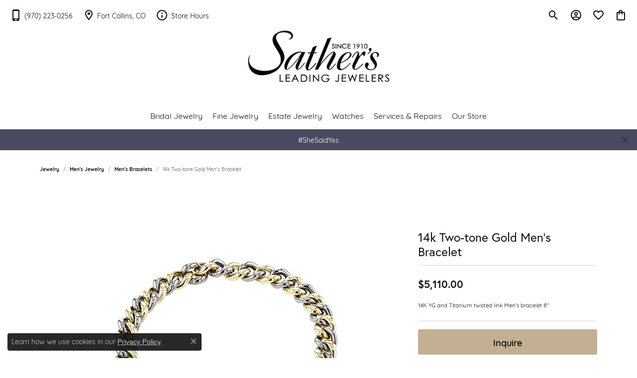

--- FILE ---
content_type: text/html; charset=UTF-8
request_url: https://www.sathersjewelers.com/jewelry-details/mens-bracelets/14k-two-tone-gold-mens-bracelet/500929
body_size: 20402
content:
<!DOCTYPE html>
<html lang="en">
	<head>
		<meta charset="utf-8">
		<title>14k Two-tone Gold Men's Bracelet BT1011-Y_2T_14K_BRC-GENT | Sather's Leading Jewelers | Fort Collins, CO</title>	
		
		
		<link rel="preconnect" href="//v6master-asics.shopfinejewelry.com/">
		<link rel="preconnect" href="https://cdn.jewelryimages.net/">
		
		<link rel="stylesheet" href="/css/_monolith.min.css?t=2475" media="all">
				
		
		
		<link rel="stylesheet" href="//v6master-asics.shopfinejewelry.com/js/vendor/OwlCarousel2-2.3.4/dist/assets/owl.carousel.min.css?t=sathersjewelers2475"  media="print" onload="this.media='all'">
		<link rel="stylesheet" href="//v6master-asics.shopfinejewelry.com/js/vendor/magiczoomplus-commercial/magiczoomplus/magiczoomplus.css?t=sathersjewelers2475"  media="print" onload="this.media='all'">
		<link rel="stylesheet" href="//v6master-asics.shopfinejewelry.com/js/vendor/bootstrap4-datetimepicker-master/build/css/bootstrap-datetimepicker.min.css?t=sathersjewelers2475"  media="print" onload="this.media='all'">
		<link rel="stylesheet" href="//v6master-asics.shopfinejewelry.com/js/src/components/phone-number-input/css/phone-number-input.min.css?t=sathersjewelers2475"  media="print" onload="this.media='all'">
		<link rel="stylesheet" href="//v6master-asics.shopfinejewelry.com/js/vendor/jquery.realperson.package-2.0.1/jquery.realperson.css?t=sathersjewelers2475"  media="print" onload="this.media='all'">
		<link rel="stylesheet" href="//v6master-asics.shopfinejewelry.com/fonts/diamond-shapes/diashapes-v6.min.css" media="print" onload="this.media='all';">
		<link rel="stylesheet" href="//v6master-asics.shopfinejewelry.com/fonts/ring-settings/big-ring-settings-style.min.css" media="print" onload="this.media='all';">
		<link rel="stylesheet" href="//v6master-asics.shopfinejewelry.com/css/fragments/consentManagementPlatform.min.css" media="print" onload="this.media='all';">
		<link rel="stylesheet" href="//v6master-asics.shopfinejewelry.com/css/fragments/toggleSwitch.min.css" media="print" onload="this.media='all';">
		<link rel="stylesheet" href="//v6master-asics.shopfinejewelry.com/css/fragments/address-table.min.css" media="print" onload="this.media='all';">
		<link rel="stylesheet" href="//v6master-asics.shopfinejewelry.com/css/fragments/premium-cart.min.css" media="print" onload="this.media='all';">
		<link rel="stylesheet" href="//v6master-asics.shopfinejewelry.com/fonts/icons/css/google-outlined.min.css" media="print" onload="this.media='all';">
		<link rel="stylesheet" href="//v6master-asics.shopfinejewelry.com/fonts/icons/css/brands.min.css" media="print" onload="this.media='all';">
		<link rel="stylesheet" href="//v6master-asics.shopfinejewelry.com/js/build/components/login/css/login.min.css?t=sathersjewelers2475"  media="print" onload="this.media='all'">
		<link rel="stylesheet" href="/css/_login.min.css?t=sathersjewelers2475"  media="print" onload="this.media='all'">
		<link rel="stylesheet" href="/css/_cart.min.css?t=sathersjewelers2475"  media="print" onload="this.media='all'">
		<link rel="stylesheet" href="/css/_wishlist.min.css?t=sathersjewelers2475"  media="print" onload="this.media='all'">
		<link rel="stylesheet" href="/css/_quick-search.min.css?t=sathersjewelers2475"  media="print" onload="this.media='all'">
			<link rel="stylesheet" href="//v6master-asics.shopfinejewelry.com/css/pages/jewelry-details.min.css?t=sathersjewelers2475" media="all">		
		
		<link rel="stylesheet" href="//v6master-asics.shopfinejewelry.com/css/themes/sapphire.css?t=2475" media="all">
		
		<link rel="stylesheet" href="/css/local.css?t=2475" media="all">
		<link rel="stylesheet" href="//v6master-asics.shopfinejewelry.com/css/print.min.css?t=2475" media="print" type="text/css">
	
		<script data-load-position="inline">
			window.cmpSettings = {"useOptInConsentPolicy":false,"showConsentManagementOptions":false,"includeRolexCookieOptions":false,"includePersonalizationCookieOption":true,"forRolexHybrid":false,"rolexCMPVersion":1};
		</script>
		<script src="//v6master-asics.shopfinejewelry.com/js/globalScripts/cookieBlocker.js" data-load-position="inline"></script>
		
		<script>
			var blockedCookieScripts = [];
		</script>		
		<!-- Global site tag (gtag.js) - Google Analytics -->
		<script data-load-position="early 0" async src="https://www.googletagmanager.com/gtag/js?id=G-07DNYL8HBX"></script>
		<script data-load-position="inline">
			window.dataLayer = window.dataLayer || [];
			function gtag(){dataLayer.push(arguments);}
			gtag('js', new Date());

			gtag('config', 'G-07DNYL8HBX'); 
			var useGA4=true;
		</script>		
		
		

		<!-- HEAD INCLUDES START -->
		<!-- Google Tag Manager -->
<script>(function(w,d,s,l,i){w[l]=w[l]||[];w[l].push({'gtm.start':
new Date().getTime(),event:'gtm.js'});var f=d.getElementsByTagName(s)[0],
j=d.createElement(s),dl=l!='dataLayer'?'&l='+l:'';j.async=true;j.src=
' https://www.googletagmanager.com/gtm.js?id='+i+dl;f.parentNode.insertBefore(j,f);
})(window,document,'script','dataLayer','GTM-P2GN97XB');</script>
<!-- End Google Tag Manager --><script>window.userCurrency = "USD";</script>
		<!-- HEAD INCLUDES END -->

		
					
		<script data-load-position="early 0">window.pageInfo={"itemID":"500929","itemDetails":{"itemID":"500929","masterID":"1613496","jewelryClassID":"294","itemUrl":null,"vendorID":"00088","edgeVendID":"","folderName":"simong","has1x1":"0","imgFileName":"BT1011-Y_2T_14K_BRC-GENT.png","imgAlt1":"","imgFileName2":"","imgAlt2":"","imgFileName3":"","imgAlt3":"","imgFileName4":null,"imgAlt4":"","imgFileName5":null,"imgAlt5":"","videoFile":"","youtubeLink":"","imgUrl":"galleries\/simong\/BT1011-Y_2T_14K_BRC-GENT.png","collectionID":"5","itemTitle":"14k Two-tone Gold Men's Bracelet","description":"14K YG and Titanium twisted link Men's bracelet 8\"","styleNo":"BT1011-Y_2T_14K_BRC-GENT","vendorStyle":"00088-BT1011-Y","GUID":"","RFID":"","gender":"","ringSetting":"0","settingType":null,"centerStoneIncluded":"0","centerCtWt":"0.00","centerDiaShape":"0","centerDiaCut":"0","centerDiaClarity":"0","centerDiaColor":"0","centerDiaDimensions":"","centerDiaCertType":"0","centerDiaCertImg":"","centerDiaCertNo":"","centerDiaFluorescence":"0","centerDiaTable":"0.00","centerDiaDepth":"0.00","centerDiaCulet":"0","centerDiaPrice":"0.00","centerDiaPricePerCarat":"0.00","commonDiaCtWt":"0.00","commonDiaShape":"0","commonDiaCut":"0","commonDiaClarity":"0","commonDiaColor":"0","totalDiaCount":"0","totalDiaCtWt":"0.00","shapeRange":"","centerGemIncluded":"0","centerGemType":"0","centerGemShape":"0","centerGemstoneCtWt":"0.00","centerGemDimensions":"","centerGemQuality":"","gemstoneType":null,"gemstoneTypeA":"0","gemstoneTypeACtWt":"0.00","gemstoneTypeACount":"0","gemstoneTypeB":"0","gemstoneTypeBCtWt":"0.00","gemstoneTypeBCount":"0","gemstoneTypeC":"0","gemstoneTypeCCtWt":"0.00","gemstoneTypeCCount":"0","gemstoneTypeD":"0","gemstoneTypeDCtWt":"0.00","gemstoneTypeDCount":"0","gemstoneTypeE":"0","gemstoneTypeECtWt":"0.00","gemstoneTypeECount":"0","totalGemstoneWt":"0.00","fullMetalType":"14K Two-Tone Gold","metalType1":"14KTT","length":"0.00","lengthType":"","width":"0.00","widthType":"","size":null,"color":null,"letter":null,"era":null,"ringSizes":"","stockLevel":"1","availability":"7-10","freeShipping":"0","weight":"1.00","weightType":"","enableCheckout":"1","lowCt":"0.00","highCt":"3.00","categoryTitle":"Men's Bracelets","categoryUrl":"mens-bracelets","h1Tag":"","parentCategoryTitle":"Men's Jewelry","parentCategoryUrl":"mens-jewelry","retail":5110,"salePrice":0,"imgFileName_exists":null,"imgFileName_width":null,"imgFileName2_exists":null,"imgFileName2_width":null,"imgFileName3_exists":null,"imgFileName3_width":null,"imgFileName4_exists":null,"imgFileName4_width":null,"imgFileName5_exists":null,"imgFileName5_width":null,"nonStandardImage":null,"similarSKUs":"{\"idList\":[\"501041\",\"501037\",\"501039\",\"501029\",\"501031\",\"500945\",\"500901\",\"500843\",\"500839\",\"500793\"],\"ctime\":1766501122}","itemMetaTitle":"","itemMetaKeywords":"","itemMetaDescription":"","itemVisible":"1","autoUpdate":"1","collectionTitle":"Simon G","collectionUrl":"simon-g","logoWhite":"Simon-G-logo_white","copyHybrid":"When it comes to making beautiful jewelry, no detail is too small to be ignored. All micro-set diamonds are hand set, and then inspected by an experienced artisan using a microscope. This ensures that they reflect light brilliantly, and that no one has to worry about losing a single stone. Each detail is sharp, and every piece has its own unique look and feel. The way Simon G sees it, making an heirloom takes a little bit longer than just making jewelry.","masterCollectionID":"00049","jsonData":null,"fixedShippingPrice":"0.00","metalFinish":"","style":"","watchType":"","watchBraceletMaterial":"","watchBraceletColor":"","watchCaseSize":"","watchCaseMaterial":"","watchCrystalType":"","watchBezel":"","watchDialColor":"","watchDialShape":"","watchDialType":"","watchMovement":"","watchWaterResistance":"","watchFunctions":"","watchBraceletStyle":"","commonStoneType":"0","hidePrice":"0","excludeFromCoupons":"0","isERDBrand":"0","collection":"","fretail":"$5,110.00","fsalePrice":"$0.00","collectionLogoURL":"\/\/collections.jewelryimages.net\/collections_logos\/Simon-G-logo_white.jpg","imageSource":"\/\/cdn.jewelryimages.net\/galleries\/simong\/BT1011-Y_2T_14K_BRC-GENT.png?v=2"},"baseSKU":"00088-BT1011-Y","baseSKURaw":"BT1011-Y","jewelryClassID":"294","jsonData":false,"styleNo":"BT1011-Y_2T_14K_BRC-GENT","scrambledStlyeNo":"","itemTitle":"14k Two-tone Gold Men's Bracelet","itemVisible":"1","categoryUrl":"mens-bracelets","collectionID":"5","edgeVendID":"","vendorID":"00088","erdLegacyUrl":false,"variationStyle":"","imageBaseURL":"","image1":"\/\/cdn.jewelryimages.net\/galleries\/simong\/BT1011-Y_2T_14K_BRC-GENT.png?v=2","image2":"","image3":"","image4":"","image5":"","image6":"","variationColNames":"[]","ringSizeHasJSON":false,"ringSizeJSON":"","session":"950fc4995dc6645c46d52d5070ecb2b9","referer":"","hideDecimals":"0","hideAllPrices":"0","price":5110,"currency":"USD","hidePriceMessage":"Call for Price","calculateLiveSettingPrice":false,"metalType":"14KTT","metalFinish":"","diamondQuality":"","priceAdj":1,"forexMultiplier":1,"similarItems":{"success":true,"retArr":[{"imageSource":"\/\/cdn.jewelryimages.net\/galleries\/simong\/BT1001_2T_14K_BRC-GENT.png?v=2","itemUrl":"\/jewelry-details\/mens-bracelets\/14k-two-tone-gold-mens-bracelet\/501041","itemTitle":"14k Two-tone Gold Men's Bracelet","retail":"7700.00","salePrice":"0.00"},{"imageSource":"\/\/cdn.jewelryimages.net\/galleries\/simong\/BT1002_2T_14K_BRC-GENT.png?v=2","itemUrl":"\/jewelry-details\/mens-bracelets\/14k-two-tone-gold-mens-bracelet\/501037","itemTitle":"14k Two-tone Gold Men's Bracelet","retail":"8980.00","salePrice":"0.00"},{"imageSource":"\/\/cdn.jewelryimages.net\/galleries\/simong\/BT1003_WHITE_14K_BRC-GENT.png?v=2","itemUrl":"\/jewelry-details\/mens-bracelets\/14k-white-gold-mens-bracelet\/501039","itemTitle":"14k White Gold Men's Bracelet","retail":"5830.00","salePrice":"0.00"},{"imageSource":"\/\/cdn.jewelryimages.net\/galleries\/simong\/BT1004_WHITE_14K_BRC-GENT.png?v=2","itemUrl":"\/jewelry-details\/mens-bracelets\/14k-white-gold-mens-bracelet\/501029","itemTitle":"14k White Gold Men's Bracelet","retail":"6470.00","salePrice":"0.00"},{"imageSource":"\/\/cdn.jewelryimages.net\/galleries\/simong\/BT1005_2T_14K_BRC-GENT.png?v=2","itemUrl":"\/jewelry-details\/mens-bracelets\/14k-two-tone-gold-mens-bracelet\/501031","itemTitle":"14k Two-tone Gold Men's Bracelet","retail":"4210.00","salePrice":"0.00"},{"imageSource":"\/\/cdn.jewelryimages.net\/galleries\/simong\/BT1008_ROSE_14K_BRC-GENT.png?v=2","itemUrl":"\/jewelry-details\/mens-bracelets\/14k-rose-gold-mens-bracelet\/500945","itemTitle":"14k Rose Gold Men's Bracelet","retail":"3190.00","salePrice":"0.00"},{"imageSource":"\/\/cdn.jewelryimages.net\/galleries\/simong\/BT1012_WHITE-ROSE_14K_BRC-GENT.png?v=2","itemUrl":"\/jewelry-details\/mens-bracelets\/18k-white-rose-gold-mens-bracelet\/500901","itemTitle":"18k White & Rose Gold Men's Bracelet","retail":"3770.00","salePrice":"0.00"},{"imageSource":"\/\/cdn.jewelryimages.net\/galleries\/simong\/BT1013_YELLOW_14K_BRC-GENT.png?v=2","itemUrl":"\/jewelry-details\/mens-bracelets\/14k-yellow-gold-mens-bracelet\/500843","itemTitle":"14k Yellow Gold Men's Bracelet","retail":"11820.00","salePrice":"0.00"},{"imageSource":"\/\/cdn.jewelryimages.net\/galleries\/simong\/BT1015_WHITE_14K_BRC-GENT.png?v=2","itemUrl":"\/jewelry-details\/mens-bracelets\/14k-white-gold-mens-bracelet\/500839","itemTitle":"14k White Gold Men's Bracelet","retail":"41210.00","salePrice":"0.00"},{"imageSource":"\/\/cdn.jewelryimages.net\/galleries\/simong\/BT1016_WHITE-ROSE_14K_BRC-GENT.png?v=2","itemUrl":"\/jewelry-details\/mens-bracelets\/18k-white-rose-gold-mens-bracelet\/500793","itemTitle":"18k White & Rose Gold Men's Bracelet","retail":"2930.00","salePrice":"0.00"},{"imageSource":null,"itemUrl":null,"itemTitle":null,"retail":null,"salePrice":null}],"date":1766501122000},"enableCustomerWishlist":"1","enableGuestWishlist":"1","customer":{"loggedIn":false,"hasGuestWishlist":false,"firstName":"","lastName":"","email":"","phone":""},"lowCt":"0.00","highCt":"3.00","shapeRange":"","showChatButtonJewelryDetails":"0","jewelryDescriptionShowMoreButton":true,"affirmPublicKey":"","financingPageVisibility":"1","storename":"Sather's Leading Jewelers","storeaddress":"<br>Foothills Parkway Location<br>300 East Foothills Pkwy<br>Fort Collins, CO 80525<br>","cartButtonDefaultText":"Add to Cart","availableLocationInputHTML":"<input type=\"hidden\" value=\"1\" name=\"location\" class=\"appt-location\">","locationDayTime":{"1":{"locationName":"Foothills Parkway Location","daysOfWeekDisabled":[0],"timeOfDay":{"1":{"open":"10:00:00","close":"17:30:00"},"2":{"open":"10:00:00","close":"17:30:00"},"3":{"open":"10:00:00","close":"17:30:00"},"4":{"open":"10:00:00","close":"17:30:00"},"5":{"open":"10:00:00","close":"17:30:00"},"6":{"open":"10:00:00","close":"16:30:00"}},"closedHolidayDates":[],"adjustedHolidayHours":[]}},"locationsFieldInquiries":"1","customerID":null};</script>			
		
<script>
	window.enableEcommerce = "0";
</script>

		
<script>
	window.fbAppId = "174100089333117";
</script>

		
	<script>
		window.googleAppId = "522739862603-9cnc28esu2ntos9aevhluql3ikdjgqpo.apps.googleusercontent.com";
	</script>

		<script type="application/ld+json">{"@context":"https:\/\/schema.org","@type":"Product","name":"14k Two-tone Gold Men's Bracelet","image":["\/\/cdn.jewelryimages.net\/galleries\/simong\/BT1011-Y_2T_14K_BRC-GENT.png?v=2"],"description":"14K YG and Titanium twisted link Men's bracelet 8\"","sku":"BT1011-Y_2T_14K_BRC-GENT","mpn":"00088-BT1011-Y","brand":{"@type":"Brand","name":"Simon G"},"offers":{"@type":"Offer","url":"https:\/\/www.sathersjewelers.com\/jewelry-details\/mens-bracelets\/14k-two-tone-gold-mens-bracelet\/500929","priceCurrency":"USD","price":"5110","priceValidUntil":"2026-02-16","availability":"https:\/\/schema.org\/InStock","shippingDetails":{"@type":"OfferShippingDetails","shippingRate":{"@type":"MonetaryAmount","currency":"USD"},"shippingDestination":{"@type":"DefinedRegion","addressCountry":"US"},"deliveryTime":{"@type":"ShippingDeliveryTime","handlingTime":{"@type":"QuantitativeValue","minValue":"7","maxValue":"10"},"businessDays":{"@type":"OpeningHoursSpecification","dayOfWeek":["https:\/\/schema.org\/Monday","https:\/\/schema.org\/Tuesday","https:\/\/schema.org\/Wednesday","https:\/\/schema.org\/Thursday","https:\/\/schema.org\/Friday","https:\/\/schema.org\/Saturday"]}}}}}</script>
		<meta name="description" content="Shop Simon G Men's Bracelets like this BT1011-Y_2T_14K_BRC-GENT 14k Two-tone Gold Men's Bracelet at Sather's Leading Jewelers in Fort Collins CO">
		<meta name="referrer" content="strict-origin-when-cross-origin">
		<meta name="keywords" content="">
		<meta name="viewport" content="width=device-width, initial-scale=1">
		<!-- Open Graph Meta -->
		<meta property="og:title" content="14k Two-tone Gold Men's Bracelet">
		<meta property="og:description" content="14K YG and Titanium twisted link Men's bracelet 8&quot;">
		<meta property="og:image" content="https://cdn.jewelryimages.net/galleries/simong/BT1011-Y_2T_14K_BRC-GENT.png?v=2">
		<meta property="product:brand" content="Simon G">
		<meta property="product:availability" content="Available in 7-10 Business Days">
		<meta property="product:condition" content="new">
		<meta property="product:price:amount" content="$5,110.00">
		<meta property="product:price:currency" content="USD">
		<meta property="product:retailer_item_id" content="500929">
		<!-- End Graph Meta -->

		
	</head>
	<body id="jewelry-details" class=" icofont-google-outlined" data-theme="sapphire">		
		<!-- START BODY INCLUDE -->
		<!-- Google Tag Manager (noscript) -->
<noscript><iframe src=" https://www.googletagmanager.com/ns.html?id=GTM-P2GN97XB"
height="0" width="0" style="display:none;visibility:hidden"></iframe></noscript>
<!-- End Google Tag Manager (noscript) -->
		<!-- END BODY INCLUDE -->
		
		<!-- No podium chat active -->
		
		<div id="page-wrap">
		<div id='accessibility-skip-links' data-breakpoint='md'><a class="skippy sr-only sr-only-focusable" href="#main-sections"><span class="skippy-text">Skip to main content</span></a><a class="skippy sr-only sr-only-focusable" href="#footer"><span class="skippy-text">Skip to footer</span></a></div>

		<div class="container-fluid toolbar top d-none d-md-block">
			<div class="toolbar-inner align-items-center justify-content-between justify-content-sm-between justify-content-md-between justify-content-lg-between" role="toolbar" aria-label="Primary toolbar">
				<ul class="right"><li class="toolbar-item d-md-none item-"><a href="tel:9702230256" role="link"  aria-label="Cell Phone"><i class="icon-cell-phone" aria-hidden="true"></i><span>(970) 223-0256</span></a></li><li class="toolbar-item d-md-none item-"><a href="/contact" role="link"  aria-label="Get Store Location"><i class="icon-map-marker" aria-hidden="true"></i><span>Fort Collins, CO</span></a></li>
			<li class="toolbar-item dropdown d-md-none item-account">
				<a href="javascript:void(0)" role="button" class="dropdown-toggle" data-bs-toggle="dropdown" data-bs-hover="dropdown" aria-haspopup="dialog" aria-controls="top-menu-login-dialog-right-account-3" aria-expanded="false" id="top-menu-item-right-account-3" aria-label="My Account Menu"><i class="icon-user"></i><span>Sign In</span><span class="sr-only">Toggle My Account Menu</span></a>
				<div class="dropdown-menu menu-account dropdown-menu-right my-account-dropdown punchmarkLogin">
					<div id="top-menu-login-dialog-right-account-3" role="dialog" aria-modal="true" aria-labelledby="top-menu-login-dialog-title-right-account-3" class="loginWrap OG">
						<div id="top-menu-login-dialog-title-right-account-3" class="sr-only">Login</div>
						<form class="login">
							<div class="form-floating">
								<input type="text" name="username" id="top-menu-username-right-account-3" placeholder="username" class="form-control input-md" autocomplete="off" value="">
								<label for="top-menu-username-right-account-3" class="">Username</label>
							</div>
							<div class="form-floating mt-1">
								<input type="password" name="password" id="top-menu-password-right-account-3" placeholder="password" class="form-control input-md" autocomplete="off" value="">
								<label for="top-menu-password-right-account-3" class="passwordLabel">Password</label>
							</div>
							<div class="form-group d-flex justify-content-between mb-3">
								<a tabindex="-1" role="button" class="small fw-bold cursor-pointer mt-2 invisible">Forgot Password?</a>
							</div>
							<button class="btn btn-primary btn-lg btn-block" type="submit">Log In</button>
						</form>
						<p class="pt-3 small text-center mb-0 signUp">
							Don&rsquo;t have an account?
							<a href="/register" class="fw-bold d-block">Sign up now</a>
						</p>
					</div>
				</div>
			</li>
			<li class="toolbar-item dropdown d-md-none item-wishlist">
				<a href="javascript:void(0)" role="button" class="dropdown-toggle" data-bs-toggle="dropdown" data-bs-hover="dropdown" aria-haspopup="menu" aria-expanded="false" id="top-menu-item-right-wishlist-4" aria-label="My Wish List"><i class="icon-heart"></i><span>Wish List</span><span class="sr-only">Toggle My Wish List</span></a>
				<div class="dropdown-menu menu-wishlist dropdown-menu-right global-wish-list-dropdown" data-type="item" data-src="wishlist" data-parent="" data-thumbs="1" data-action="get_items" data-count="3" data-template="template-wishlist-item" aria-labelledby="top-menu-item-right-wishlist-4"></div>
				<script type="text/x-tmpl" id="template-wishlist-item">
					{% if (o.length) { %}
						{% for (var i=0; i<o.length; i++) { %}
							<div class="wishlist-item media">
								<a href="{%=o[i].itemUrl%}" class="media-thumb">
									<div class="image-div" style="background-image:url({%=o[i].fullImage%});">
										<img src="https://placeholder.shopfinejewelry.com/150x150" class="placeholder" alt="">
									</div>
								</a>
								<div class="media-body">
									<h6 class="media-heading text-truncate">{%=o[i].itemTitle%}</h6>
									<span class="media-description text-truncate">Style #: {%#o[i].styleNo%}</span>
									{% if (o[i].salePrice > 0 && o[i].retail > 0) { %}
										<span class="media-price"><strike>${%=o[i].salePrice%}</strike> ${%=o[i].retail%}</span>
									{% } else if(o[i].retail == 0.00 || o[i].retail == "") { %}
										<span class="media-price">Call for Price</span>
									{% } else { %}
										<span class="media-price">${%=o[i].retail%}</span>
									{% } %}
								</div>
							</div>
						{% } %}
						<div class="px-2">
							<a href="/myaccount-wishlist" class="btn btn-primary btn-md btn-block btn-view-wishlist">View My Wish List</a>
						</div>
					{% } else { %}
						<div class="wishlist-empty">
							<div class="menu-cart-subtotal px-20">
								<p class="text-center">You have no items in your wish list.</p>
							</div>
							<div class="menu-cart-buttons">
								<a href="/jewelry" class="btn btn-primary btn-block">Browse Jewelry</a>
							</div>
						</div>
					{% } %}
				</script>
			</li>
				<li class="toolbar-item d-md-none item-premium-global-cart-toggle">
					<a href="javascript:void(0)" role="button" class="toggle-global-cart" aria-expanded="false" aria-controls="global-cart" aria-label="My Shopping Cart">
						<i class="icon-shopping-cart"></i><span>My Bag</span>
					</a>
				</li>
			<li class="toolbar-item dropdown d-md-none item-currency-switcher">
				<a href="javascript:void(0)" role="button" class="dropdown-toggle" data-bs-toggle="dropdown" data-bs-hover="dropdown" aria-haspopup="menu" aria-expanded="false" id="inner-content-menu-item-currency-switcher-6" aria-label="Change Currency by Country">
			<span class='d-flex align-items-center text-nowrap'>
				<span class='d-flex align-items-center'>
					<img src='https://cdn.jewelryimages.net/static/v6master/images/page_content/flags/flag-us.png?width=100' alt='Shop in USD' width='30' height='15' loading='eager' decoding='sync' fetchpriority='high'><span class='currency-switcher-country'>US</span>
				</span>
				&nbsp;|&nbsp;
				<span>
					&dollar;
					<span class='currency-switcher-value'>USD</span>
				</span>
			</span><span class="sr-only">Toggle Change Currency Menu</span></a>
				<div class="dropdown-menu menu-currency-switcher dropdown-menu-right" aria-labelledby="inner-content-menu-item-currency-switcher-6" role="menu">
					<div class="px-10">
						<a href="javascript:void(0)" class="dropdown-item switch-currency d-flex align-items-center active" data-value="USD" aria-label="Shop in USD"><img src="https://cdn.jewelryimages.net/static/v6master/images/page_content/flags/flag-us.png?width=100" width="30" height="15" alt="Shop in USD" loading="eager" decoding="sync" fetchpriority="high"><span class="d-flex align-items-center pr-5">United States</span></a>
						<a href="javascript:void(0)" class="dropdown-item switch-currency d-flex align-items-center " data-value="CAD" aria-label="Shop in CAD"><img src="https://cdn.jewelryimages.net/static/v6master/images/page_content/flags/flag-ca.png?width=100" width="30" height="15" alt="Shop in CAD" loading="eager" decoding="sync" fetchpriority="high"><span class="d-flex align-items-center pr-5">Canada</span></a>
                	</div>
				</div>
            </li>
				</ul>
			</div>
		</div>
<header >
	<div class="container-fluid main-content">
		<div class="row">
			<div class="col d-flex d-md-block align-items-center">
				
<button class="navbar-toggler d-inline-block d-md-none" id="nav-toggle" type="button" data-animation="animation-1" data-bs-toggle="reveal-collapse-left" data-bs-target="#main-navigation" aria-controls="main-navigation" aria-expanded="false" aria-label="Toggle navigation">
	<span class="navbar-toggler-icon">
		<span></span>
		<span></span>
		<span></span>
	</span>
</button>
				
		<div class=" content-toolbar force-top">
			<div class="content-toolbar-inner " role="toolbar" aria-label="Secondary toolbar">
				<ul class="left d-flex d-sm-flex d-md-flex d-lg-flex "><li class="toolbar-item d-none d-md-block item-"><a href="tel:9702230256" role="link" aria-label="Cell Phone"><i class="icon-cell-phone" aria-hidden="true"></i><span>(970) 223-0256</span></a></li><li class="toolbar-item d-none d-md-block item-"><a href="/contact" role="link" aria-label="Get Store Location"><i class="icon-map-marker" aria-hidden="true"></i><span>Fort Collins, CO</span></a></li><li class="toolbar-item d-none d-md-block item-"><a href="/contact" role="link" aria-label="Info"><i class="icon-info" aria-hidden="true"></i><span>Store Hours</span></a></li><li class="toolbar-item  item-"><a href="#" role="link"></a></li>
				</ul>
				<ul class="right d-flex d-sm-flex d-md-flex d-lg-flex ">
			<li class="toolbar-item dropdown d-none d-md-block item-search">
				<a href="javascript:void(0)" role="button" data-bs-toggle="dropdown" data-bs-hover="dropdown" aria-haspopup="menu" aria-expanded="false" id="inner-content-menu-item-right-search-1" aria-label="Toggle Search Menu"><i class="icon-search" aria-hidden="true"></i><span class="sr-only">Toggle Search Menu</span></a>
				<div class="dropdown-menu menu-search dropdown-menu-right" aria-labelledby="inner-content-menu-item-right-search-1">
					<div class="d-flex justify-content-center align-items-stretch flex-column px-2">
						<form action="/jewelry" role="search" method="GET" aria-label="Site search" class="d-block w-100">
							<div class="input-group">
								<label for="content-toolbar-search-kw" class="sr-only">Search for...</label>
								<input type="text" class="form-control" id="content-toolbar-search-kw" name="kw" placeholder="Search for...">
								<span class="input-group-btn">
									<button class="btn btn-default px-3" type="submit" aria-label="Submit search"><i class="icon-search" aria-hidden="true"></i></button>
								</span>
							</div>
						</form>
					</div>
				</div>
			</li>
			<li class="toolbar-item dropdown  item-account">
				<a href="javascript:void(0)" role="button" class="dropdown-toggle" data-bs-toggle="dropdown" data-bs-hover="dropdown" aria-haspopup="dialog" aria-controls="inner-content-login-dialog-right-account-2" aria-expanded="false" id="inner-content-item-right-account-2" aria-label="My Account Menu"><i class="icon-user-circle" aria-hidden="true"></i><span class="sr-only">Toggle My Account Menu</span></a>
				<div class="dropdown-menu menu-account dropdown-menu-right my-account-dropdown punchmarkLogin">
					<div id="inner-content-login-dialog-right-account-2" role="dialog" aria-modal="true" aria-labelledby="inner-content-login-dialog-title-right-account-2" class="loginWrap">
						<div id="inner-content-login-dialog-title-right-account-2" class="sr-only">Login</div>
						<form class="login">
							<div class="form-floating">
								<input type="text" name="username" id="inner-content-username-right-account-2" placeholder="username" class="form-control input-md" autocomplete="off" value="">
								<label for="inner-content-username-right-account-2" class="">Username</label>
							</div>
							<div class="form-floating mt-1">
								<input type="password" name="password" id="inner-content-password-right-account-2" placeholder="password" class="form-control input-md" autocomplete="off" value="">
								<label for="inner-content-password-right-account-2" class="passwordLabel">Password</label>
							</div>
							<div class="form-group d-flex justify-content-between mb-3">
								<a tabindex="-1" role="button" class="small fw-bold cursor-pointer mt-2 invisible">Forgot Password?</a>
							</div>
							<button class="btn btn-primary btn-lg btn-block" type="submit">Log In</button>
						</form>
						<p class="pt-3 small text-center mb-0 signUp">
							Don&rsquo;t have an account?
							<a href="/register" class="fw-bold d-block">Sign up now</a>
						</p>
					</div>
				</div>
			</li>
			<li class="toolbar-item dropdown  item-wishlist">
				<a href="javascript:void(0)" role="button" class="dropdown-toggle" data-bs-toggle="dropdown" data-bs-hover="dropdown" aria-haspopup="menu" aria-expanded="false" id="inner-content-item-right-wishlist-3" aria-label="My Wish List"><i class="icon-heart" aria-hidden="true"></i><span class="sr-only">Toggle My Wishlist</span></a>
				<div class="dropdown-menu menu-wishlist dropdown-menu-right global-wish-list-dropdown" data-type="item" data-src="wishlist" data-parent="" data-thumbs="1" data-action="get_items" data-count="3" data-template="template-wishlist-item" aria-labelledby="inner-content-item-right-wishlist-3"></div>
				<script type="text/x-tmpl" id="template-wishlist-item">
					{% if (o.length) { %}
						{% for (var i=0; i<o.length; i++) { %}
							<div class="wishlist-item media">
								<a href="{%=o[i].itemUrl%}" class="media-thumb">
									<div class="image-div" style="background-image:url({%=o[i].fullImage%});">
										<img src="https://placeholder.shopfinejewelry.com/150x150" class="placeholder" alt="">
									</div>
								</a>
								<div class="media-body">
									<h6 class="media-heading text-truncate">{%=o[i].itemTitle%}</h6>
									<span class="media-description text-truncate">Style #: {%#o[i].styleNo%}</span>
									{% if (o[i].salePrice > 0 && o[i].retail > 0) { %}
										<span class="media-price"><strike>${%=o[i].salePrice%}</strike> ${%=o[i].retail%}</span>
									{% } else if(o[i].retail == 0.00 || o[i].retail == "") { %}
										<span class="media-price">Call for Price</span>
									{% } else { %}
										<span class="media-price">${%=o[i].retail%}</span>
									{% } %}
								</div>
							</div>
						{% } %}
						<div class="px-2">
							<a href="/myaccount-wishlist" class="btn btn-primary btn-md btn-block btn-view-wishlist">View My Wish List</a>
						</div>
					{% } else { %}
						<div class="wishlist-empty">
							<div class="menu-cart-subtotal px-20">
								<p class="text-center">You have no items in your wish list.</p>
							</div>
							<div class="menu-cart-buttons">
								<a href="/jewelry" class="btn btn-primary btn-block">Browse </a>
							</div>
						</div>
					{% } %}
				</script>
			</li>
				<li class="toolbar-item  item-premium-global-cart-toggle">
					<a href="javascript:void(0)" role="button" class="toggle-global-cart" aria-expanded="false" aria-controls="global-cart" aria-label="My Shopping Cart">
						<i class="icon-shopping-bag" aria-hidden="true"></i><span class="sr-only">Toggle Shopping Cart Menu</span>
					</a>
				</li>
				</ul>
			</div>
		</div>
				
		<a href="/" id="logo" aria-label="Sather's Leading Jewelers logo - Go to homepage">
			<img src="https://cdn.jewelryimages.net/static/domains/sathersjewelersv6/images/store-pics/logo-pngw300.png?width=300" width="300" height="169" alt="Sather's Leading Jewelers logo" class="mx-auto" loading="eager" decoding="sync" fetchpriority="high">
		</a>
				
				
			</div>
		</div>
	</div>
	<nav class="navbar navbar-expand-md left">
		<div class="collapse navbar-collapse" id="main-navigation">
			<div class='container-fluid inner-nav  px-0'>
				<div class="mobile-container">
					
					<div class="mobile-top">
						<div class="mobile-top-search quick-search d-flex d-md-none py-2">
							<div class="mobile-top-search-inner d-flex align-items-center justify-content-center w-100 px-2">
								<form action="/jewelry" method="GET">
									<div class="input-group w-100">
										<input type="text" class="form-control" name="kw" placeholder="Search for..." aria-label="Search for..." autocomplete="off">
										<span class="input-group-btn">
											<button class="btn btn-default" type="submit" aria-label="Submit search">
												<i class="icon-search"></i>
											</button>
										</span>
									</div>
								</form>
							</div>
						</div>
						<div class="mobile-top-nav-links d-block d-md-flex justify-content-center" data-menu-style="default">
							<!-- Nav generated 20260117092215 -->
<ul class="navbar-nav justify-content-center " id="menubar-left" aria-label="Primary site menu">
		<li class="dropdown has-a-plus dropdown-wide nav-item "><a href="/pages/shop-engagement" data-url="/pages/shop-engagement" class="nav-link " id="menu-item-megamenu-1">Bridal Jewelry</a><button type="button" class="dropdown-plus d-flex d-md-none" data-bs-toggle="dropdown" aria-hidden="true" tabindex="-1" id="menu-item-plus-megamenu-1"><i class="icon-plus" aria-hidden="true"></i></button><div class="dropdown-menu dropdown-menu-wide menu-megamenu dropdown-menu-left" aria-labelledby="menu-item-megamenu-1" data-parent="" data-cols="4"><div class="container"><div class="row"><div class="col-12 col-md-auto"><div class="dropdown dropdown-submenu"><a href="/jewelry/engagement-rings" data-url="/jewelry/engagement-rings"  class="dropdown-item dropdown-item-parent  parent-has-kids"  id="submenu-item-megamenu-1-1">Engagement Rings</a><button type="button" class="dropdown-plus d-flex d-md-none" data-bs-toggle="dropdown" aria-hidden="true" tabindex="-1" data-children-count="3" id="submenu-item-plus-megamenu-1-1"><i class="icon-plus" aria-hidden="true"></i></button><div class="dropdown-menu dropdown-menu-left dropdown-menu-children" aria-labelledby="submenu-item-megamenu-1-1"><a class="dropdown-item" href="/jewelry/engagement-rings/complete-engagement-rings" >Complete Rings</a><a class="dropdown-item" href="/jewelry/engagement-rings/engagement-ring-settings" >Ring Settings</a><a class="dropdown-item" href="/jewelry/engagement-rings/wedding-sets" >Bridal Sets</a></div></div><div class="dropdown dropdown-submenu"><a href="/jewelry/wedding-bands" data-url="/jewelry/wedding-bands"  class="dropdown-item dropdown-item-parent  parent-has-kids"  id="submenu-item-megamenu-1-2">Wedding Bands</a><button type="button" class="dropdown-plus d-flex d-md-none" data-bs-toggle="dropdown" aria-hidden="true" tabindex="-1" data-children-count="3" id="submenu-item-plus-megamenu-1-2"><i class="icon-plus" aria-hidden="true"></i></button><div class="dropdown-menu dropdown-menu-left dropdown-menu-children" aria-labelledby="submenu-item-megamenu-1-2"><a class="dropdown-item" href="/jewelry/wedding-bands/anniversary-bands" >Anniversary Bands</a><a class="dropdown-item" href="/jewelry/wedding-bands/womens-wedding-bands" >Women's Bands</a><a class="dropdown-item" href="/jewelry/wedding-bands/mens-wedding-bands" >Men's Bands</a></div></div></div><div class="col-12 col-md-auto"><div class="dropdown dropdown-submenu"><a href="javascript:void(0)" data-url="javascript:void(0)"  role="button" class="dropdown-item dropdown-item-parent  parent-has-kids"  id="submenu-item-megamenu-1-3">Custom Bridal</a><button type="button" class="dropdown-plus d-flex d-md-none" data-bs-toggle="dropdown" aria-hidden="true" tabindex="-1" data-children-count="1" id="submenu-item-plus-megamenu-1-3"><i class="icon-plus" aria-hidden="true"></i></button><div class="dropdown-menu dropdown-menu-left dropdown-menu-children" aria-labelledby="submenu-item-megamenu-1-3"><a class="dropdown-item" href="/pages/gabriel--co-bridal#/bridal" >Customizable Rings</a></div></div><div class="dropdown dropdown-submenu"><a href="javascript:void(0)" data-url="javascript:void(0)"  role="button" class="dropdown-item dropdown-item-parent  parent-has-kids"  id="submenu-item-megamenu-1-4">Education</a><button type="button" class="dropdown-plus d-flex d-md-none" data-bs-toggle="dropdown" aria-hidden="true" tabindex="-1" data-children-count="4" id="submenu-item-plus-megamenu-1-4"><i class="icon-plus" aria-hidden="true"></i></button><div class="dropdown-menu dropdown-menu-left dropdown-menu-children" aria-labelledby="submenu-item-megamenu-1-4"><a class="dropdown-item" href="/education-diamonds" >The 4Cs of Diamonds</a><a class="dropdown-item" href="/education-settings" >Choosing the Right Setting</a><a class="dropdown-item" href="/education-diamond-buying" >Diamond Buying Guide</a><a class="dropdown-item" href="/pages/wedding-band-faq" >Wedding Band FAQs</a></div></div></div><div class="col-12 col-md-auto">
        <div class="dropdown-item dropdown-item-image">
            <img class="d-none d-md-block" src="https://cdn.jewelryimages.net/static/domains/sathersjewelersv6/images/store-pics/sathers_megamenu_bridal-1.jpg" alt="Menu image" loading="lazy" decoding="auto" fetchpriority="low">
            <span class="dropdown-item-image-text"></span>
        </div></div><div class="col-12 col-md-auto">
        <div class="dropdown-item dropdown-item-image">
            <img class="d-none d-md-block" src="https://cdn.jewelryimages.net/static/domains/sathersjewelersv6/images/store-pics/sathers_megamenu_bridal-2.jpg" alt="Menu image" loading="lazy" decoding="auto" fetchpriority="low">
            <span class="dropdown-item-image-text"></span>
        </div></div></div><!-- .row --></div><!-- .container --></div><!-- .dropdown-menu --></li>
		<li class="dropdown has-a-plus dropdown-wide nav-item "><a href="javascript:void(0)" data-bs-toggle="dropdown" aria-expanded="false" aria-haspopup="true" class="nav-link " id="menu-item-megamenu-2">Fine Jewelry</a><button type="button" class="dropdown-plus d-flex d-md-none" data-bs-toggle="dropdown" aria-hidden="true" tabindex="-1" id="menu-item-plus-megamenu-2"><i class="icon-plus" aria-hidden="true"></i></button><div class="dropdown-menu dropdown-menu-wide menu-megamenu dropdown-menu-left" aria-labelledby="menu-item-megamenu-2" data-parent="" data-cols="4"><div class="container"><div class="row"><div class="col-12 col-md-auto"><div class="dropdown dropdown-submenu"><a href="javascript:void(0)" data-url="javascript:void(0)"  role="button" class="dropdown-item dropdown-item-parent  parent-has-kids"  id="submenu-item-megamenu-2-1">Classic Styles</a><button type="button" class="dropdown-plus d-flex d-md-none" data-bs-toggle="dropdown" aria-hidden="true" tabindex="-1" data-children-count="4" id="submenu-item-plus-megamenu-2-1"><i class="icon-plus" aria-hidden="true"></i></button><div class="dropdown-menu dropdown-menu-left dropdown-menu-children" aria-labelledby="submenu-item-megamenu-2-1"><a class="dropdown-item" href="/jewelry/earrings/diamond-earrings?kw=stud" >Diamond Studs</a><a class="dropdown-item" href="/jewelry/bracelets/diamond-bracelets?kw=tennis" >Tennis Bracelets</a><a class="dropdown-item" href="/jewelry/earrings?kw=hoops" >Hoops</a><a class="dropdown-item" href="/jewelry/bracelets?kw=bangle" >Bangles</a></div></div><div class="dropdown dropdown-submenu"><a href="javascript:void(0)" data-url="javascript:void(0)"  role="button" class="dropdown-item dropdown-item-parent  parent-has-kids"  id="submenu-item-megamenu-2-2">Shop by Category</a><button type="button" class="dropdown-plus d-flex d-md-none" data-bs-toggle="dropdown" aria-hidden="true" tabindex="-1" data-children-count="7" id="submenu-item-plus-megamenu-2-2"><i class="icon-plus" aria-hidden="true"></i></button><div class="dropdown-menu dropdown-menu-left dropdown-menu-children" aria-labelledby="submenu-item-megamenu-2-2"><a class="dropdown-item" href="/jewelry/earrings" >Earrings</a><a class="dropdown-item" href="/jewelry/necklaces-and-pendants" >Necklaces & Pendants</a><a class="dropdown-item" href="/jewelry/rings" >Rings</a><a class="dropdown-item" href="/jewelry/bracelets" >Bracelets</a><a class="dropdown-item" href="/jewelry/charms" >Charms</a><a class="dropdown-item" href="/jewelry/mens-jewelry" >Men's Jewelry</a><a class="dropdown-item" href="/jewelry/pins-and-brooches" >Pins & Brooches</a></div></div></div><div class="col-12 col-md-auto"><div class="dropdown dropdown-submenu"><a href="javascript:void(0)" data-url="javascript:void(0)"  role="button" class="dropdown-item dropdown-item-parent  parent-has-kids"  id="submenu-item-megamenu-2-3">Diamonds</a><button type="button" class="dropdown-plus d-flex d-md-none" data-bs-toggle="dropdown" aria-hidden="true" tabindex="-1" data-children-count="5" id="submenu-item-plus-megamenu-2-3"><i class="icon-plus" aria-hidden="true"></i></button><div class="dropdown-menu dropdown-menu-left dropdown-menu-children" aria-labelledby="submenu-item-megamenu-2-3"><a class="dropdown-item" href="/jewelry/earrings/diamond-earrings" >Earrings</a><a class="dropdown-item" href="/jewelry/necklaces-and-pendants/diamond-necklaces-and-pendants" >Necklaces & Pendants</a><a class="dropdown-item" href="/jewelry/rings/diamond-rings" >Rings</a><a class="dropdown-item" href="/jewelry/bracelets/diamond-bracelets" >Bracelets</a><a class="dropdown-item" href="/jewelry/bracelets/created-diamond-jewelry" >Created Diamond Jewelry</a></div></div><div class="dropdown dropdown-submenu"><a href="javascript:void(0)" data-url="javascript:void(0)"  role="button" class="dropdown-item dropdown-item-parent  parent-has-kids"  id="submenu-item-megamenu-2-4">Gemstones</a><button type="button" class="dropdown-plus d-flex d-md-none" data-bs-toggle="dropdown" aria-hidden="true" tabindex="-1" data-children-count="6" id="submenu-item-plus-megamenu-2-4"><i class="icon-plus" aria-hidden="true"></i></button><div class="dropdown-menu dropdown-menu-left dropdown-menu-children" aria-labelledby="submenu-item-megamenu-2-4"><a class="dropdown-item" href="/education-gemstones" >Shop by Birthstone</a><a class="dropdown-item" href="/jewelry/earrings/gemstone-earrings" >Earrings</a><a class="dropdown-item" href="/jewelry/necklaces-and-pendants/gemstone-necklaces-and-pendants" >Necklaces & Pendants</a><a class="dropdown-item" href="/jewelry/rings/gemstone-rings" >Rings</a><a class="dropdown-item" href="/jewelry/bracelets/gemstone-bracelets" >Bracelets</a><a class="dropdown-item" href="/jewelry?kw=pearl" >Pearls</a></div></div></div><div class="col-12 col-md-auto"><div class="dropdown dropdown-submenu"><a href="javascript:void(0)" data-url="javascript:void(0)"  role="button" class="dropdown-item dropdown-item-parent  parent-has-kids"  id="submenu-item-megamenu-2-5">Gold</a><button type="button" class="dropdown-plus d-flex d-md-none" data-bs-toggle="dropdown" aria-hidden="true" tabindex="-1" data-children-count="4" id="submenu-item-plus-megamenu-2-5"><i class="icon-plus" aria-hidden="true"></i></button><div class="dropdown-menu dropdown-menu-left dropdown-menu-children" aria-labelledby="submenu-item-megamenu-2-5"><a class="dropdown-item" href="/jewelry/earrings/gold-earrings" >Earrings</a><a class="dropdown-item" href="/jewelry/necklaces-and-pendants/gold-necklaces-and-pendants" >Necklaces & Pendants</a><a class="dropdown-item" href="/jewelry/rings/gold-rings" >Rings</a><a class="dropdown-item" href="/jewelry/bracelets/gold-bracelets" >Bracelets</a></div></div><div class="dropdown dropdown-submenu"><a href="javascript:void(0)" data-url="javascript:void(0)"  role="button" class="dropdown-item dropdown-item-parent  parent-has-kids"  id="submenu-item-megamenu-2-6">Silver</a><button type="button" class="dropdown-plus d-flex d-md-none" data-bs-toggle="dropdown" aria-hidden="true" tabindex="-1" data-children-count="4" id="submenu-item-plus-megamenu-2-6"><i class="icon-plus" aria-hidden="true"></i></button><div class="dropdown-menu dropdown-menu-left dropdown-menu-children" aria-labelledby="submenu-item-megamenu-2-6"><a class="dropdown-item" href="/jewelry/earrings/silver-earrings" >Earrings</a><a class="dropdown-item" href="/jewelry/necklaces-and-pendants/silver-necklaces-and-pendants" >Necklaces & Pendants</a><a class="dropdown-item" href="/jewelry/rings/silver-rings" >Rings</a><a class="dropdown-item" href="/jewelry/bracelets/silver-bracelets" >Bracelets</a></div></div></div><div class="col-12 col-md-auto">
        <div class="dropdown-item dropdown-item-image">
            <img class="d-none d-md-block" src="https://cdn.jewelryimages.net/static/domains/sathersjewelersv6/images/store-pics/sathers_megamenu_fine-jewelry.jpg" alt="Menu image" loading="lazy" decoding="auto" fetchpriority="low">
            <span class="dropdown-item-image-text"></span>
        </div></div></div><!-- .row --></div><!-- .container --></div><!-- .dropdown-menu --></li>
		<li class="dropdown has-a-plus dropdown-wide nav-item "><a href="/jewelry/estate-jewelry" data-url="/jewelry/estate-jewelry" class="nav-link " id="menu-item-megamenu-3">Estate Jewelry</a><button type="button" class="dropdown-plus d-flex d-md-none" data-bs-toggle="dropdown" aria-hidden="true" tabindex="-1" id="menu-item-plus-megamenu-3"><i class="icon-plus" aria-hidden="true"></i></button><div class="dropdown-menu dropdown-menu-wide menu-megamenu dropdown-menu-left" aria-labelledby="menu-item-megamenu-3" data-parent="" data-cols="4"><div class="container"><div class="row"><div class="col-12 col-md-auto"><div><a href="/jewelry/estate-jewelry?kw=earring" data-url="/jewelry/estate-jewelry?kw=earring"  class="dropdown-item dropdown-item-parent "  id="submenu-item-megamenu-3-1">Estate Earrings</a></div><div><a href="/jewelry/estate-jewelry?kw=necklace" data-url="/jewelry/estate-jewelry?kw=necklace"  class="dropdown-item dropdown-item-parent "  id="submenu-item-megamenu-3-2">Estate Necklaces</a></div><div><a href="/jewelry/estate-jewelry?kw=pendant" data-url="/jewelry/estate-jewelry?kw=pendant"  class="dropdown-item dropdown-item-parent "  id="submenu-item-megamenu-3-3">Estate Pendants</a></div><div><a href="/jewelry/estate-jewelry?kw=ring" data-url="/jewelry/estate-jewelry?kw=ring"  class="dropdown-item dropdown-item-parent "  id="submenu-item-megamenu-3-4">Estate Rings</a></div></div><div class="col-12 col-md-auto"><div><a href="/jewelry/estate-jewelry?kw=bracelet" data-url="/jewelry/estate-jewelry?kw=bracelet"  class="dropdown-item dropdown-item-parent "  id="submenu-item-megamenu-3-5">Estate Bracelets</a></div><div><a href="/jewelry/estate-jewelry?kw=broach" data-url="/jewelry/estate-jewelry?kw=broach"  class="dropdown-item dropdown-item-parent "  id="submenu-item-megamenu-3-6">Estate Brooches</a></div><div><a href="/jewelry/estate-jewelry?kw=pin" data-url="/jewelry/estate-jewelry?kw=pin"  class="dropdown-item dropdown-item-parent "  id="submenu-item-megamenu-3-7">Estate Pins</a></div><div><a href="/jewelry/estate-jewelry?kw=watch" data-url="/jewelry/estate-jewelry?kw=watch"  class="dropdown-item dropdown-item-parent "  id="submenu-item-megamenu-3-8">Estate Watches</a></div></div><div class="col-12 col-md-auto">
        <div class="dropdown-item dropdown-item-image">
            <img class="d-none d-md-block" src="https://cdn.jewelryimages.net/static/domains/sathersjewelersv6/images/store-pics/sathers_megamenu_estate-1.jpg" alt="Menu image" loading="lazy" decoding="auto" fetchpriority="low">
            <span class="dropdown-item-image-text"></span>
        </div></div><div class="col-12 col-md-auto">
        <div class="dropdown-item dropdown-item-image">
            <img class="d-none d-md-block" src="https://cdn.jewelryimages.net/static/domains/sathersjewelersv6/images/store-pics/sathers_megamenu_estate-2.jpg" alt="Menu image" loading="lazy" decoding="auto" fetchpriority="low">
            <span class="dropdown-item-image-text"></span>
        </div></div></div><!-- .row --></div><!-- .container --></div><!-- .dropdown-menu --></li>
		<li class=" has-no-plus nav-item "><a href="/jewelry/watches" class="nav-link ">Watches</a></li>
		<li class="dropdown has-a-plus dropdown-wide nav-item "><a href="/services" data-url="/services" class="nav-link " id="menu-item-megamenu-5">Services & Repairs</a><button type="button" class="dropdown-plus d-flex d-md-none" data-bs-toggle="dropdown" aria-hidden="true" tabindex="-1" id="menu-item-plus-megamenu-5"><i class="icon-plus" aria-hidden="true"></i></button><div class="dropdown-menu dropdown-menu-wide menu-megamenu dropdown-menu-right" aria-labelledby="menu-item-megamenu-5" data-parent="" data-cols="4"><div class="container"><div class="row"><div class="col-12 col-md-auto"><div><a href="/services/gold-and-diamond-buying" data-url="/services/gold-and-diamond-buying"  class="dropdown-item dropdown-item-parent "  id="submenu-item-megamenu-5-1">Gold & Diamond Buying</a></div><div><a href="https://sathersleadingjewelers.as.me/schedule/2c12cba3" data-url="https://sathersleadingjewelers.as.me/schedule/2c12cba3"  class="dropdown-item dropdown-item-parent "  target="_blank" aria-label="Open new window - Estate Jewelry &amp; Buying" id="submenu-item-megamenu-5-2">Estate Jewelry & Buying</a></div><div><a href="/services/cleaning-and-inspection" data-url="/services/cleaning-and-inspection"  class="dropdown-item dropdown-item-parent "  id="submenu-item-megamenu-5-3">Complimentary Cleaning & Inspections</a></div><div><a href="/services/jewelry-insurance" data-url="/services/jewelry-insurance"  class="dropdown-item dropdown-item-parent "  id="submenu-item-megamenu-5-4">Jewelry Insurance</a></div><div><a href="/financing-options" data-url="/financing-options"  class="dropdown-item dropdown-item-parent "  id="submenu-item-megamenu-5-5">Financing</a></div></div><div class="col-12 col-md-auto"><div><a href="/services/jewelry-repairs" data-url="/services/jewelry-repairs"  class="dropdown-item dropdown-item-parent "  id="submenu-item-megamenu-5-6">Jewelry Repair</a></div><div><a href="/services/laser-repairs" data-url="/services/laser-repairs"  class="dropdown-item dropdown-item-parent "  id="submenu-item-megamenu-5-7">Laser Repair</a></div><div><a href="/services/pearl-and-bead-restringing" data-url="/services/pearl-and-bead-restringing"  class="dropdown-item dropdown-item-parent "  id="submenu-item-megamenu-5-8">Pearl Restringing</a></div><div><a href="/services/watch-repairs" data-url="/services/watch-repairs"  class="dropdown-item dropdown-item-parent "  id="submenu-item-megamenu-5-9">Watch Repair</a></div></div><div class="col-12 col-md-auto">
        <div class="dropdown-item dropdown-item-image">
            <img class="d-none d-md-block" src="https://cdn.jewelryimages.net/static/domains/sathersjewelersv6/images/store-pics/sathers_megamenu_service-1.jpg" alt="Menu image" loading="lazy" decoding="auto" fetchpriority="low">
            <span class="dropdown-item-image-text"></span>
        </div></div><div class="col-12 col-md-auto">
        <div class="dropdown-item dropdown-item-image">
            <img class="d-none d-md-block" src="https://cdn.jewelryimages.net/static/domains/sathersjewelersv6/images/store-pics/sathers_megamenu_service-2.jpg" alt="Menu image" loading="lazy" decoding="auto" fetchpriority="low">
            <span class="dropdown-item-image-text"></span>
        </div></div></div><!-- .row --></div><!-- .container --></div><!-- .dropdown-menu --></li>
		<li class="dropdown has-a-plus dropdown-wide nav-item "><a href="/pages/about-us" data-url="/pages/about-us" class="nav-link " id="menu-item-megamenu-6">Our Store</a><button type="button" class="dropdown-plus d-flex d-md-none" data-bs-toggle="dropdown" aria-hidden="true" tabindex="-1" id="menu-item-plus-megamenu-6"><i class="icon-plus" aria-hidden="true"></i></button><div class="dropdown-menu dropdown-menu-wide menu-megamenu dropdown-menu-right" aria-labelledby="menu-item-megamenu-6" data-parent="" data-cols="4"><div class="container"><div class="row"><div class="col-12 col-md-auto"><div><a href="/pages/about-us" data-url="/pages/about-us"  class="dropdown-item dropdown-item-parent "  id="submenu-item-megamenu-6-1">About Us</a></div><div><a href="/staff" data-url="/staff"  class="dropdown-item dropdown-item-parent "  id="submenu-item-megamenu-6-2">Our Staff</a></div><div><a href="/testimonials" data-url="/testimonials"  class="dropdown-item dropdown-item-parent "  id="submenu-item-megamenu-6-3">Our Reviews</a></div><div><a href="/services/jewelry-insurance" data-url="/services/jewelry-insurance"  class="dropdown-item dropdown-item-parent "  id="submenu-item-megamenu-6-4">Our Policies</a></div></div><div class="col-12 col-md-auto"><div><a href="/financing-options" data-url="/financing-options"  class="dropdown-item dropdown-item-parent "  id="submenu-item-megamenu-6-5">Make an Appointment</a></div><div><a href="/services/jewelry-repairs" data-url="/services/jewelry-repairs"  class="dropdown-item dropdown-item-parent "  id="submenu-item-megamenu-6-6">Bridal Consultations</a></div><div><a href="/services/laser-repairs" data-url="/services/laser-repairs"  class="dropdown-item dropdown-item-parent "  id="submenu-item-megamenu-6-7">Jewelry Education</a></div><div><a href="/pages/job-opportunities" data-url="/pages/job-opportunities"  class="dropdown-item dropdown-item-parent "  id="submenu-item-megamenu-6-8">Career Opportunities</a></div></div><div class="col-12 col-md-auto">
        <div class="dropdown-item dropdown-item-image">
            <img class="d-none d-md-block" src="https://cdn.jewelryimages.net/static/domains/sathersjewelersv6/images/store-pics/sathers_megamenu_store-1.jpg" alt="Menu image" loading="lazy" decoding="auto" fetchpriority="low">
            <span class="dropdown-item-image-text"></span>
        </div></div><div class="col-12 col-md-auto">
        <div class="dropdown-item dropdown-item-image">
            <img class="d-none d-md-block" src="https://cdn.jewelryimages.net/static/domains/sathersjewelersv6/images/store-pics/sathers_megamenu_store-2.jpg" alt="Menu image" loading="lazy" decoding="auto" fetchpriority="low">
            <span class="dropdown-item-image-text"></span>
        </div></div></div><!-- .row --></div><!-- .container --></div><!-- .dropdown-menu --></li></ul>
						</div>
						<div class="mobile-top-toolbar d-md-none">
							<li class="toolbar-item d-md-none item-"><a href="tel:9702230256" role="link"  aria-label="Cell Phone"><i class="icon-cell-phone" aria-hidden="true"></i><span>(970) 223-0256</span></a></li><li class="toolbar-item d-md-none item-"><a href="/contact" role="link"  aria-label="Get Store Location"><i class="icon-map-marker" aria-hidden="true"></i><span>Fort Collins, CO</span></a></li>
			<li class="toolbar-item dropdown d-md-none item-account">
				<a href="javascript:void(0)" role="button" class="dropdown-toggle" data-bs-toggle="dropdown" data-bs-hover="dropdown" aria-haspopup="dialog" aria-controls="top-menu-login-dialog-right-mobile-account-3" aria-expanded="false" id="top-menu-item-right-mobile-account-3" aria-label="My Account Menu"><i class="icon-user"></i><span>Sign In</span><span class="sr-only">Toggle My Account Menu</span></a>
				<div class="dropdown-menu menu-account dropdown-menu-right my-account-dropdown punchmarkLogin">
					<div id="top-menu-login-dialog-right-mobile-account-3" role="dialog" aria-modal="true" aria-labelledby="top-menu-login-dialog-title-right-mobile-account-3" class="loginWrap OG">
						<div id="top-menu-login-dialog-title-right-mobile-account-3" class="sr-only">Login</div>
						<form class="login">
							<div class="form-floating">
								<input type="text" name="username" id="top-menu-username-right-mobile-account-3" placeholder="username" class="form-control input-md" autocomplete="off" value="">
								<label for="top-menu-username-right-mobile-account-3" class="">Username</label>
							</div>
							<div class="form-floating mt-1">
								<input type="password" name="password" id="top-menu-password-right-mobile-account-3" placeholder="password" class="form-control input-md" autocomplete="off" value="">
								<label for="top-menu-password-right-mobile-account-3" class="passwordLabel">Password</label>
							</div>
							<div class="form-group d-flex justify-content-between mb-3">
								<a tabindex="-1" role="button" class="small fw-bold cursor-pointer mt-2 invisible">Forgot Password?</a>
							</div>
							<button class="btn btn-primary btn-lg btn-block" type="submit">Log In</button>
						</form>
						<p class="pt-3 small text-center mb-0 signUp">
							Don&rsquo;t have an account?
							<a href="/register" class="fw-bold d-block">Sign up now</a>
						</p>
					</div>
				</div>
			</li>
			<li class="toolbar-item dropdown d-md-none item-wishlist">
				<a href="javascript:void(0)" role="button" class="dropdown-toggle" data-bs-toggle="dropdown" data-bs-hover="dropdown" aria-haspopup="menu" aria-expanded="false" id="top-menu-item-right-mobile-wishlist-4" aria-label="My Wish List"><i class="icon-heart"></i><span>Wish List</span><span class="sr-only">Toggle My Wish List</span></a>
				<div class="dropdown-menu menu-wishlist dropdown-menu-right global-wish-list-dropdown" data-type="item" data-src="wishlist" data-parent="" data-thumbs="1" data-action="get_items" data-count="3" data-template="template-wishlist-item" aria-labelledby="top-menu-item-right-mobile-wishlist-4"></div>
				<script type="text/x-tmpl" id="template-wishlist-item">
					{% if (o.length) { %}
						{% for (var i=0; i<o.length; i++) { %}
							<div class="wishlist-item media">
								<a href="{%=o[i].itemUrl%}" class="media-thumb">
									<div class="image-div" style="background-image:url({%=o[i].fullImage%});">
										<img src="https://placeholder.shopfinejewelry.com/150x150" class="placeholder" alt="">
									</div>
								</a>
								<div class="media-body">
									<h6 class="media-heading text-truncate">{%=o[i].itemTitle%}</h6>
									<span class="media-description text-truncate">Style #: {%#o[i].styleNo%}</span>
									{% if (o[i].salePrice > 0 && o[i].retail > 0) { %}
										<span class="media-price"><strike>${%=o[i].salePrice%}</strike> ${%=o[i].retail%}</span>
									{% } else if(o[i].retail == 0.00 || o[i].retail == "") { %}
										<span class="media-price">Call for Price</span>
									{% } else { %}
										<span class="media-price">${%=o[i].retail%}</span>
									{% } %}
								</div>
							</div>
						{% } %}
						<div class="px-2">
							<a href="/myaccount-wishlist" class="btn btn-primary btn-md btn-block btn-view-wishlist">View My Wish List</a>
						</div>
					{% } else { %}
						<div class="wishlist-empty">
							<div class="menu-cart-subtotal px-20">
								<p class="text-center">You have no items in your wish list.</p>
							</div>
							<div class="menu-cart-buttons">
								<a href="/jewelry" class="btn btn-primary btn-block">Browse Jewelry</a>
							</div>
						</div>
					{% } %}
				</script>
			</li>
				<li class="toolbar-item d-md-none item-premium-global-cart-toggle">
					<a href="javascript:void(0)" role="button" class="toggle-global-cart" aria-expanded="false" aria-controls="global-cart" aria-label="My Shopping Cart">
						<i class="icon-shopping-cart"></i><span>My Bag</span>
					</a>
				</li>
			<li class="toolbar-item dropdown d-md-none item-currency-switcher">
				<a href="javascript:void(0)" role="button" class="dropdown-toggle" data-bs-toggle="dropdown" data-bs-hover="dropdown" aria-haspopup="menu" aria-expanded="false" id="inner-content-menu-item-currency-switcher-6" aria-label="Change Currency by Country">
			<span class='d-flex align-items-center text-nowrap'>
				<span class='d-flex align-items-center'>
					<img src='https://cdn.jewelryimages.net/static/v6master/images/page_content/flags/flag-us.png?width=100' alt='Shop in USD' width='30' height='15' loading='eager' decoding='sync' fetchpriority='high'><span class='currency-switcher-country'>US</span>
				</span>
				&nbsp;|&nbsp;
				<span>
					&dollar;
					<span class='currency-switcher-value'>USD</span>
				</span>
			</span><span class="sr-only">Toggle Change Currency Menu</span></a>
				<div class="dropdown-menu menu-currency-switcher dropdown-menu-right" aria-labelledby="inner-content-menu-item-currency-switcher-6" role="menu">
					<div class="px-10">
						<a href="javascript:void(0)" class="dropdown-item switch-currency d-flex align-items-center active" data-value="USD" aria-label="Shop in USD"><img src="https://cdn.jewelryimages.net/static/v6master/images/page_content/flags/flag-us.png?width=100" width="30" height="15" alt="Shop in USD" loading="eager" decoding="sync" fetchpriority="high"><span class="d-flex align-items-center pr-5">United States</span></a>
						<a href="javascript:void(0)" class="dropdown-item switch-currency d-flex align-items-center " data-value="CAD" aria-label="Shop in CAD"><img src="https://cdn.jewelryimages.net/static/v6master/images/page_content/flags/flag-ca.png?width=100" width="30" height="15" alt="Shop in CAD" loading="eager" decoding="sync" fetchpriority="high"><span class="d-flex align-items-center pr-5">Canada</span></a>
                	</div>
				</div>
            </li>
						</div>
					</div>
					<div class="mobile-bottom d-block d-md-none">
						<a href="/" class="nav-logo">
							
		<img src="https://cdn.jewelryimages.net/static/domains/sathersjewelersv6/images/store-pics/logo-pngw300.png?width=300" width="300" height="169" alt="Sather's Leading Jewelers logo" class="mx-auto" loading="lazy" decoding="async" fetchpriority="low">
						</a>
						<div class="social-networks primary">
							<a href="https://www.facebook.com/SathersLeadingJewelers/" class="network facebook" target="_blank" rel="nofollow noopener" title="Follow us on facebook" aria-label="Follow us on facebook (opens in new tab)"><i class="icon-facebook" aria-hidden="true"></i></a>
<a href="https://www.instagram.com/sathersleadingjewelers/" class="network instagram" target="_blank" rel="nofollow noopener" title="Follow us on instagram" aria-label="Follow us on instagram (opens in new tab)"><i class="icon-instagram" aria-hidden="true"></i></a>
<a href="https://www.pinterest.com/sathersjewelers/" class="network pinterest" target="_blank" rel="nofollow noopener" title="Follow us on pinterest" aria-label="Follow us on pinterest (opens in new tab)"><i class="icon-pinterest" aria-hidden="true"></i></a>

						</div>
						<div class="nav-bottom-buttons">
							<a href="/login" class="btn btn-flex">Log In</a>
							<a href="javascript:void(0)" class="btn btn-flex toggle-global-cart">My Cart (<span class="items-in-cart">0</span>)</a>
						</div>
					</div>
				</div>
			</div>
		</div>
	</nav>
</header>

			<div class="alert alert-global" role="alert">
				#SheSaidYes	
				<button type="button" class="btn-close btn-close-white close" data-bs-dismiss="alert" aria-label="Close"></button>
			</div><main id="main-sections" tabindex="-1">
<section class="default">
	<div class="container pb-0">
		<div class="row">
			<div class="col-sm-12">
				
				
		<nav aria-label="breadcrumb" class="mt-0 mb-20" id="nav-breadcrumb">
			<ol class="breadcrumb breadcrumb-widget justify-content-start">
				<li class="breadcrumb-item"><a href="/jewelry">jewelry</a></li><li class="breadcrumb-item"><a href="/jewelry/mens-jewelry">Men's Jewelry</a></li><li class="breadcrumb-item"><a href="/jewelry/mens-bracelets">Men's Bracelets</a></li><li class="breadcrumb-item active">14k Two-tone Gold Men's Bracelet</li>
			</ol>
		</nav>
				<!--<h1 id="jewelry-details-h1" class="">14k Two-tone Gold Men's Bracelet</h1>-->
				<div class="p intro-text htmlAboveGrid"></div>
				

<section class="default px-0 py-10">
	<div class="container px-0 py-0">
		<div class="row">			
			<div class="col-12">
				<div class="row">

					<div class="col-12 col-sm-12 col-md-7 col-lg-8 d-flex flex-column justify-content-center align-items-center">
	<div class="column-slider-left justify-content-center align-items-center flex-column flex-md-row-reverse" id="jewelrydetails-image-column">
		<div id="jewelry-main-images" class="column-slider owl-carousel align-self-center" data-slider-id="1" data-margin="20" data-cols-xs="1" data-cols-sm="1" data-cols-md="1" data-cols-lg="1" data-center-mode="center">					
			
			<div class="">
				<div class="widget">
					<a href="//cdn.jewelryimages.net/galleries/simong/BT1011-Y_2T_14K_BRC-GENT.png?v=2" id="jewelry-details-main-img-wrap-1" class="d-block widget-inner position-0 w-100 h-auto h-sm-100 MagicZoom" style="background: transparent;" data-mobile-options="" data-options="rightClick: true; zoomOn: click" data-slide-id="zoom">
						<img id="jewelry-details-main-img-1" src="//cdn.jewelryimages.net/galleries/simong/BT1011-Y_2T_14K_BRC-GENT.png?v=2" class="d-block " style="width:auto !important;" alt="14k Two-tone Gold Men's Bracelet Sather's Leading Jewelers Fort Collins, CO">
					</a>
				</div>
			</div> 
		</div>
		<div id="jewelry-image-thumbs" class="column-slider-thumbs owl-thumbs-left h-100 d-flex justify-content-center align-self-center" data-slider-id="1">			
		</div>
	</div>
	<div class="column-slider-under-ringsettings-block align-self-md-end">
		<div class="col-12 text-center pb-2">
			<p class="small fw-bold" style="margin-bottom:-.5rem">For Live Assistance Call</p>
			<a class="btn btn-link btn-md px-3" href="tel:(970) 223-0256">(970) 223-0256</a>	
						
		</div>
	</div>
</div>

					<div class="col-12 col-sm-12 col-md-5 col-lg-4 default">
						<div class="d-flex widget flex-column justify-content-center align-items-start text-left pt-3 pt-md-0 w-100 widget h-100" id="product-details">	
							<div class="content-block w-100">
								
								
								
								<div id="product-details-header" class="pb-3 pb-md-0 pt-3 pt-md-4">
	<div class="d-flex justify-content-between align-items-start">
		<h1 id="jewelry-details-h1" class="h4 mb-0 text-center-sm"><span>14k Two-tone Gold Men's Bracelet</span></h1>
		<!--<button id="wish-list-button" class="btn btn-link btn-wishlist" style="height:30px;"><i class="icon-heart-o"></i></button>-->
	</div>
</div>	
<div class="pt-1 pb-1">
	<hr class="mb-10">	
	<div class="d-block">
		<!--
		<div class="d-flex align-items-center">										
			<a href="#" id="jewelry-details-brand-image" class="">
				<img src="//collections.jewelryimages.net/collections_logos/Simon-G-logo_white.jpg" class="placeholder" style="max-width:100px" alt="brand: Simon G">				
			</a>
			<span id="jewelry-details-brand-name" class="small text-default text-uppercase hide"></span>			
		</div>
		-->
		<div class="py-3 text-center-sm">
			<span id="product-details-price" class="h4 mb-0 text-dark"></span>
		</div>
	</div>
	
</div>


								
								<p id="jewelry-details-description" class="mb-4 small"></p>
<strong id="fixed-shipping-warning" class="mb-4 small hidden"></strong>


								
								<div id="variation-ring-sizes" class="hide"></div>

								

								<span class="hide" id="variation-placeholder"> </span>
								
								
								<input type='hidden' name='variationStyle' value="">
<hr class='mt-3 mb-3'> 

								
								
								

								<!--
								<hr class="mt-0">
								<div class="row pt-1 pb-3">
									<div class="col-12 mb-1 text-center text-md-left">
										<a href="javascript:void(0)"><i class="icon-star"></i> <span class="text-default">Only One Available</span></a>
									</div>
									<div class="col-12 mb-1 text-center text-md-left">
										<a href="javascript:void(0)"><i class="icon-shopping-bag"></i> <span class="text-default">In Another User&rsquo;s Bag</span></a>
									</div>
								</div>
								-->

								
			<button class="btn btn-primary btn-xlg btn-block btn-inquire mb-2" data-item="500929"><span>Inquire</span></button>

								

								<div class="col px-0"><button class="btn btn-default btn-xlg btn-block bg-transparent border mb-2 btn-appointment"><span>Schedule a Viewing</span></button></div>

								

								<!--<hr class="mt-3 mb-3 border-0">-->

								<div class="d-grid gap-2 d-flex mb-2" id="wish-list-button-container">
	
	<a class="btn btn-default btn-sm btn-wishlist flex-fill px-2" href="javascript:void(0)" id="wish-list-button">
		<i class="icon-heart"></i>			
		<span>My Wish List</span>
	</a>

	<a class="btn btn-default btn-sm btn-view-wishlist flex-fill px-2" href="/myaccount-wishlist" id="view-wish-list-button">
		<span>View in Wish List</span>
	</a>
	
</div>

								<div class="d-grid gap-2 d-flex mb-5 hide" id="my-store-popups">
	<a class="btn btn-default btn-sm flex-fill px-2" href="#" data-bs-toggle="modal" data-bs-target="#shippingInfoModal">Shipping</a>
	<a class="btn btn-default btn-sm flex-fill px-2" href="#" data-bs-toggle="modal" data-bs-target="#returnPolicyModal">Returns</a>
	<a class="btn btn-default btn-sm flex-fill px-2" href="#" data-bs-toggle="modal" data-bs-target="#warrantiesModal">Warranties</a>
</div>

<div class="modal fade" id="shippingInfoModal" tabindex="-1" aria-labelledby="shippingInfoModalLabel" aria-hidden="true">
	<div class="modal-dialog modal-dialog-centered modal-lg">
		<div class="modal-content">
			<div class="modal-header">
				<h4 class="modal-title" id="shippingInfoModalLabel">Shipping Information</h4>
				<button type="button" class="btn-close" data-bs-dismiss="modal" aria-label="Close"><span class='sr-only'>Close</span></button>
			</div>
			<div class="modal-body">
				Our shipping information...
			</div> 
		</div>
	</div>
</div>

<div class="modal fade" id="returnPolicyModal" tabindex="-1" aria-labelledby="returnPolicyModalLabel" aria-hidden="true">
	<div class="modal-dialog modal-dialog-centered modal-lg">
		<div class="modal-content">
			<div class="modal-header">
				<h4 class="modal-title" id="returnPolicyModalLabel">Return Policies</h4>
				<button type="button" class="btn-close" data-bs-dismiss="modal" aria-label="Close"><span class='sr-only'>Close</span></button>
			</div>
			<div class="modal-body">
				Our return policies...
			</div>
		</div>
	</div>
</div>

<div class="modal fade" id="warrantiesModal" tabindex="-1" aria-labelledby="warrantiesModalLabel" aria-hidden="true">
	<div class="modal-dialog modal-dialog-centered modal-lg">
		<div class="modal-content">
			<div class="modal-header">
				<h4 class="modal-title" id="warrantiesModalLabel">Warranties</h4>
				<button type="button" class="btn-close" data-bs-dismiss="modal" aria-label="Close"><span class='sr-only'>Close</span></button>
			</div>
			<div class="modal-body">
				Our warranties...
			</div>
		</div>
	</div>
</div>

								<div class="arrivesByNotices"><div class="alert alert-success arrivesByNotice arrivesByValentinesDayNotice" role="alert">
			<svg xmlns="http://www.w3.org/2000/svg" viewBox="0 0 512 512"><path d="M464 144h-39.3c9.5-13.4 15.3-29.9 15.3-48 0-44.1-33.4-80-74.5-80-42.3 0-66.8 25.4-109.5 95.8C213.3 41.4 188.8 16 146.5 16 105.4 16 72 51.9 72 96c0 18.1 5.8 34.6 15.3 48H48c-26.5 0-48 21.5-48 48v96c0 8.8 7.2 16 16 16h16v144c0 26.5 21.5 48 48 48h352c26.5 0 48-21.5 48-48V304h16c8.8 0 16-7.2 16-16v-96c0-26.5-21.5-48-48-48zm-187.8-3.6c49.5-83.3 66-92.4 89.3-92.4 23.4 0 42.5 21.5 42.5 48s-19.1 48-42.5 48H274l2.2-3.6zM146.5 48c23.4 0 39.8 9.1 89.3 92.4l2.1 3.6h-91.5c-23.4 0-42.5-21.5-42.5-48 .1-26.5 19.2-48 42.6-48zM192 464H80c-8.8 0-16-7.2-16-16V304h128v160zm0-192H32v-80c0-8.8 7.2-16 16-16h144v96zm96 192h-64V176h64v288zm160-16c0 8.8-7.2 16-16 16H320V304h128v144zm32-176H320v-96h144c8.8 0 16 7.2 16 16v80z"/></svg>
			5 shipping options available to get it by Valentine's Day! <span onclick="$('#add_to_cart_btn').click();" class="underline">Choose a shipping option now!</span>
		</div></div>
								
								<div class="d-block p small text-center my-2"><strong>Availability:</strong> <span id="item-availability">Available in 7-10 Business Days</span></div><div class="d-block p small text-center my-2"><b><span id="additional-item-text"></span></b></div>
								
								
								
								<span class="d-block p small text-center my-2 hide" id="jewelry-details-available-locations"></span>
								
								<a href="#" id="jewelry-details-brand-image" class="d-block mx-auto max-width-200 pb-1 hide">
									<img src="//collections.jewelryimages.net/collections_logos/Simon-G-logo_white.jpg" class="max-width-200" alt="brand: Simon G">				
								</a>
																
								<span class="d-block p small text-center my-2"><strong>Style #:</strong> <span id="jewelry-details-sku"></span></span>
								
								<div class="py-3 text-center">
									<div class="addthis_inline_share_toolbox populatedByAddThisScript"></div>
								</div>

							</div>
						</div>
					</div>
				</div>
			</div>
		</div>
	</div>
</section>

			</div>
		</div>
	</div>
</section>

<div id="accordion-details">
	<section class="default py-0">
	<div class="container py-0">
		<div class="row">
			<div class="col-12">	
				<div class="card no-bg">
					<div class="card-header" id="jewelry-column-details-heading">
						<button type="button" class="label" data-bs-toggle="collapse" data-bs-target="#jewelry-column-details" aria-expanded="false" aria-controls="jewelry-column-details">Product Details</button>
					</div>
					<div id="jewelry-column-details" class="collapse" aria-labelledby="jewelry-column-details-heading" data-parent="#accordion-details">
						<div class="card-body">								

							<div class="row text-left">
								<div class="col-6 col-sm-auto"><div class="small mb-3"><strong>Style #:</strong>
 <br><span id="jewelry-details-option-style-#">BT1011-Y_2T_14K_BRC-GENT</span></div>
</div>

<div class="col-6 col-sm-auto"><div class="small mb-3"><strong>Category:</strong>
 <br><span id="jewelry-details-option-category"><a href='/jewelry/mens-bracelets'>Men's Bracelets</a></span></div>
</div>

<div class="col-6 col-sm-auto"><div class="small mb-3"><strong>Brand:</strong>
 <br><span id="jewelry-details-option-brand"><a href='/jewelry/brand/simon-g'>Simon G</a></span></div>
</div>

<div class="col-6 col-sm-auto"><div class="small mb-3"><strong>Material:</strong>
 <br><span id="jewelry-details-option-material">14K Two-Tone Gold</span></div>
</div>


							</div>
														
						</div>
					</div>
				</div>
			</div>
		</div>
	</div>
</section>
</div>
 


<section class="default expanded-details py-0" id="jewelry-brand">
	<div class="container py-0">				
		<div class="row">			
			<div class="col-12">					
				<div class="card no-bg">
					<div class="card-header" id="jewelry-brand-info-heading">
						<button type="button" class="label" data-bs-toggle="collapse" data-bs-target="#jewelry-brand-info" aria-expanded="true" aria-controls="jewelry-brand-info">About Simon G</button>
					</div>
					<div id="jewelry-brand-info" class="collapse show" aria-labelledby="jewelry-brand-info-heading">
						<div class="card-body brand-info-card px-0">
							
							
							<div class="d-block d-sm-flex">
								<div class="max-width-300 ml-sm-0">	
									<a href="#" id="jewelry-details-brand-image-mobile" class="hide d-block">
										<img src="//collections.jewelryimages.net/collections_logos/Simon-G-logo_white.jpg" alt="brand: Simon G" class="d-block border rounded">				
									</a>			
								</div>
								<div class="w-100 pl-sm-20">							
									<h4 class="pt-20 pt-sm-0 text-center-xs">Simon G</h4>
									<p class="mb-3 text-center-xs" id="brandInfoDescription">When it comes to making beautiful jewelry, no detail is too small to be ignored. All micro-set diamonds are hand set, and then inspected by an experienced artisan using a microscope. This ensures that they reflect light brilliantly, and that no one has to worry about losing a single stone. Each detail is sharp, and every piece has its own unique look and feel. The way Simon G sees it, making an heirloom takes a little bit longer than just making jewelry.</p>									
									<div class="text-center text-sm-left mt-10 mb-0 pt-10 px-20 px-md-0">										
										<p><strong>More from Simon G:</strong><br><span id="brandCategoryText"></span></p>
									</div>
								</div>
							</div>							
																					
						</div>
					</div>
				</div>	
			</div>
		</div>		
	</div>
</section>


<section class="default expanded-details py-0">
	<div class="container py-0">				
		<div class="row">			
			<div class="col-12">					
				<div class="card no-bg">
					<div class="card-header" id="jewelry-similar-items-heading">
						<button type="button" class="label" data-bs-toggle="collapse" data-bs-target="#jewelry-similar-items" aria-expanded="true" aria-controls="jewelry-similar-items">You May Also Like</button>
					</div>
					<div id="jewelry-similar-items" class="collapse show" aria-labelledby="jewelry-similar-items-heading">
						<div class="card-body similar-items px-10">
							
						</div>
					</div>
				</div>	
			</div>
		</div>		
	</div>
</section>

<input type="hidden" id="showReviews" value="1" />
<section class="default expanded-details py-0" id="reviewLoading" style="display: none;">
	<div class="container">
		<div class="row">
			<div class="col-12">
				<div class="text-center">

					<h5 class="px-30 my-4">Fetching reviews...</h5>

				</div>

			</div>
		</div>
	</div>
</section>

<section class="default expanded-details py-0" id="reviewSection" style="display: none;">
	<div class="container">				
		<div class="row">			
			<div class="col-12">					
				<div class="card no-bg">
					<div class="card-header" id="jewelry-store-reviews-heading">
						<button type="button" class="label collapsed" data-bs-toggle="collapse" data-bs-target="#jewelry-store-reviews" aria-expanded="true" aria-controls="jewelry-store-reviews">Reviews</button>
					</div>
					<div id="jewelry-store-reviews" class="collapse show" aria-labelledby="jewelry-store-reviews-heading">
						<div class="card-body">	
							<div id="store-reviews" class="px-0 py-0">
								<div class="row" id="jewelry-store-reviews-info">
									<div class="col-4 col-sm-auto pb-20 rating-avg-col">
										<div class="rating-avg rounded">
											<div class="rating count-sm" id="averageRating">0</div>
											<div class="out-of rounded-1 rounded-top-0">out of 5</div>
										</div>
									</div>
									<div class="col-8 col-sm-5 col-lg-auto pb-20">
										<div class="rating-chart">
											<div class="col p-0" style="min-width: 40px; max-width: 40px">
												<label class="chart-label">5 Star</label>
												<label class="chart-label">4 Star</label>
												<label class="chart-label">3 Star</label>
												<label class="chart-label">2 Star</label>
												<label class="chart-label">1 Star</label>
											</div>
											<div class="col px-2" id="progress">

											</div>
											<div class="col p-0" style="min-width: 40px; max-width: 40px">
												<label class="chart-label text-left text-default" id="fiveStarCount">(<span class="count">0</span>)</label>
												<label class="chart-label text-left text-default" id="fourStarCount">(<span class="count">0</span>)</label>
												<label class="chart-label text-left text-default" id="threeStarCount">(<span class="count">0</span>)</label>
												<label class="chart-label text-left text-default" id="twoStarCount">(<span class="count">0</span>)</label>
												<label class="chart-label text-left text-default" id="oneStarCount">(<span class="count">0</span>)</label>
											</div>
										</div>
									</div>
									<div class="col-6 col-sm-auto pb-20">
										<div class="rating-overall rounded">
											<div class="overall">Overall Rating</div>
											<div class="colored-stars" id="overallRating"><i class="icon-star"></i><i class="icon-star"></i><i class="icon-star"></i><i class="icon-star"></i><i class="icon-star"></i></div>
										</div>
									</div>
									<div class="col-6 col-sm-12 col-md-auto pb-20">
										<div class="rating-avg-alt rounded">
											<input type="hidden" id="storename" value="Sather's Leading Jewelers" />
											<div class="percent" id="percentWidget">97%</div>
											<div class="star-avg" id="percentWidgetText" data-storename="Sather's Leading Jewelers">of recent buyers<br> gave Sather's Leading Jewelers 5 stars</div>
										</div>
									</div>
								</div>
								<div class="row pb-20" id="jewelry-store-reviews-container">
									<div class="col-12">
										<div class="pb-20 border-top border-bottom" id="reviews">
										</div>
									</div>
								</div>
								<div class="row">
									<div class="col-12">
										<div class="text-center">
											
											<h5 class="px-30 my-4" id="reviewSectionText">There are no reviews yet. Be the first to submit a review now.</h5>
											<button class="btn btn-primary btn-lg" data-bs-toggle="modal" data-bs-target="#exampleModal">Write a Review</button>
											
										</div>
									</div>
								</div>
							</div>			
						</div>
					</div>
				</div>	
			</div>
		</div>		
	</div>
</section>


<div class="modal fade" id="exampleModal" tabindex="-1" role="dialog" aria-labelledby="exampleModalLabel" aria-hidden="true">
	<div class="modal-dialog modal-dialog-centered" role="document">
		<div class="modal-content">
			<div class="modal-header">
				<h4 class="modal-title" id="exampleModalLabel">Write a Review</h4>
				<button type="button" class="btn-close" data-bs-dismiss="modal" aria-label="Close"><span aria-hidden="true" class="sr-only">Close</span></button>
			</div>
			<div class="modal-body">
				<p>Enter your information below and tell us about your experience.</p>
				
				<form id="form-reviews" novalidate="novalidate">								
					<div class="form-label-group">
						<input id="full-name" type="text" name="name" class="form-control input-lg" placeholder="Full Name">
						<label>Full Name</label>
					</div>
					<div class="form-label-group">
						<input id="email-address" type="email" name="email" class="form-control input-lg" placeholder="Email Address">
						<label>Email Address</label>
					</div>
					<!-- <div class="form-label-group">
						<input type="number" name="rating" class="form-control input-lg" placeholder="Rating">
						<label>Rating</label>
					</div> -->
					
					<div class="form-label-group form-label-group-lg">
						<select class="selectpicker" title="&nbsp;" name="rating" data-style="form-control input-lg">
							<!--<option value="" disabled selected>Select rating...</option>-->
							<option value="5">5</option>
							<option value="4">4</option>
							<option value="3">3</option>
							<option value="2">2</option>
							<option value="1">1</option>
						</select>
						<input type="text" value="" placeholder="Rating" class="dummy">
						<label>Rating</label>
					</div>
					
					

					<div class="form-label-group">
						<textarea id="testimonial-text" name="text" class="form-control input-lg" placeholder="Testimonial"></textarea>
						<label>Testimonial</label>
					</div>		
					<!-- <div class="form-group pt-0 mb-0">			
						<label class="my-0">Enter Validation Code:</label>						
					</div> 		
					<div class="form-label-group pb-10">
						<input id="validation" class="form-control input-lg" type="text" id="defaultReal" name="defaultReal" placeholder="Enter code as seen above" required="">						
					</div> -->
					<div class="form-group pt-0 mb-0">			
						<label class="my-0">Enter Validation Code:</label>
						<input type="hidden" class="defaultRealCaptcha" name="defaultRealCaptcha">
					</div>
					
					<div class="form-label-group pb-10">
						<input class="form-control input-lg" type="text" name="defaultRealInput" placeholder="Enter code as seen above">
						<label>Enter code as seen above</label>
					</div>
				</form>

			</div>
			<div class="modal-footer">
				<button type="button" class="btn btn-default" data-dismiss="modal">Close</button>
				<button type="submit" class="btn btn-primary" id="submit-testimonial">Submit Testimonial</button>
			</div>
		</div>
	</div>
</div>





<section class="default">
	<div class="container">
		<div class="row">
			<div class="col-sm-12">
				
				<div class="p outro-text htmlBelowGrid"></div>
			</div>
		</div>
	</div>
</section>


<!-- SEZZLE MODAL -->
<div class='modal fade' id='sezzleModal' tabindex='-1' role='dialog' aria-labelledby='sezzleModalLabel' aria-hidden='true'>
	<div class='modal-dialog modal-dialog-centered'>
		<div class='modal-content'>			
			<div class='modal-body py-0'>
				<button type='button' class='btn-close mt-10' data-bs-dismiss='modal'><span class='sr-only'>Close</span></button>
				<div class='d-block w-100 text-center py-20'>
					<img src="https://cdn.jewelryimages.net/static/checkout/payment-icon-svgs/sezzle-logo.jpg" class="max-width-200 mt-10 mb-20">
					<h4 class='lh-1'>Sezzle it now. Pay us back later.</h4>
					<p class='lh-1'>Check out with Sezzle and split your entire order into 4 interest-free payments over 6 weeks.</p>
					<!--
					<img src="https://cdn.jewelryimages.net/static/checkout/payment-icon-svgs/sezzle-pies.svg" class="max-width-500 my-10">
					-->
					<div class="row pb-20">
						<div class="col-12 col-md-4">
							<div class='h2 bg-primary'><i class='icon-dollar'></i></div>
							<h6 class='lh-1 mb-0'>No Interest, Ever</h6>
							<small class='lh-1'>Plus no fees if you pay on time</small>
						</div>
						<div class="col-12 col-md-4">
							<div class='h2 bg-primary'><i class='icon-credit-card'></i></div>
							<h6 class='lh-1'>No Impact to Your<br>Credit Score</h6>
						</div>
						<div class="col-12 col-md-4">
							<div class='h2 bg-primary'><i class='icon-timer'></i></div>
							<h6 class='lh-1'>Instant Approval<br>Decisions</h6>
						</div>
					</div>					
					<h4 clas="text-primary">Just select Sezzle at checkout!</h4>
					<small>Subject to approval.</small>
				</div>				
			</div>
		</div>
	</div>
</div>



<!-- elapsed time: 0.019874095916748  --> 		
</main><footer id="footer" tabindex="-1">
	
	
	<div class="footer-section">
		<div class="container">
			<div class="row">
				
				
		<div class="col-12 col-sm-12 col-md-auto col-lg-auto text-left text-sm-left text-md-left text-lg-left ">
				<div class="footer-collapse-heading" data-content-id="footerCollapse-1-1">
				<div class="footer-heading h6 mobile-collapse">Contact Us</div>
				</div>
				<div class="footer-collapse-content" id="footerCollapse-1-1">
				
					<ul class="mobile-collapse footerlinks" aria-label="Footer links"><li><a href="/contact" ><i class="icon-envelope"></i>&nbsp;<span>Send Us a Message</span></a></li><li><a href="tel:9702230256" ><i class="icon-cell-phone"></i>&nbsp;<span>(970) 223-0256</span></a></li><li><a href="/make-an-appointment" ><i class="icon-book"></i>&nbsp;<span>Make an Appointment</span></a></li></ul></div>
				<div class="footer-collapse-heading" data-content-id="footerCollapse-1-2">
				<div class="footer-heading h6 mobile-collapse">Store</div>
				</div>
				<div class="footer-collapse-content" id="footerCollapse-1-2">
				
		<div class='mobile-collapse'>
		<address class='store-address '>
			300 East Foothills Pkwy<br>Fort Collins, CO 80525<br><a href='tel:(970) 223-0256' class='location-phone' aria-label='Call the Store'><strong>(970) 223-0256</strong></a><br>
			<a href='/contact?location=1' class='location-link' aria-label='Get store information'><strong class='text-uppercase small location-link'>Store Information</strong></a>
		</address>
		</div>
	</div>
		</div>
		<div class="col-12 col-sm-12 col-md-auto col-lg-auto text-left text-sm-left text-md-left text-lg-left ">
				<div class="footer-collapse-heading" data-content-id="footerCollapse-2-1">
				<div class="footer-heading h6 mobile-collapse">Shop Now</div>
				</div>
				<div class="footer-collapse-content" id="footerCollapse-2-1">
				
					<ul class="mobile-collapse footerlinks cat-list" data-parent="" role="menu"><li role="none"><a href="/jewelry/pins-and-brooches" role="menuitem">Pins and Brooches</a></li><li role="none"><a href="/jewelry/engagement-rings" role="menuitem">Engagement Rings</a></li><li role="none"><a href="/jewelry/wedding-bands" role="menuitem">Wedding Bands</a></li><li role="none"><a href="/jewelry/rings" role="menuitem">Rings</a></li><li role="none"><a href="/jewelry/earrings" role="menuitem">Earrings</a></li><li role="none"><a href="/jewelry/necklaces-and-pendants" role="menuitem">Necklaces and Pendants</a></li><li role="none"><a href="/jewelry/charms" role="menuitem">Charms</a></li><li role="none"><a href="/jewelry/anklets" role="menuitem">Anklets</a></li><li role="none"><a href="/jewelry/bracelets" role="menuitem">Bracelets</a></li><li role="none"><a href="/jewelry/mens-jewelry" role="menuitem">Men's Jewelry</a></li><li role="none"><a href="/jewelry/estate-jewelry" role="menuitem">Estate Jewelry</a></li><li role="none"><a href="/jewelry/created-diamond-jewelry" role="menuitem">Created Diamond Jewelry</a></li><li role="none"><a href="/jewelry/watches" role="menuitem">Watches</a></li>
					</ul></div>
		</div>
		<div class="col-12 col-sm-12 col-md-auto col-lg-auto text-left text-sm-left text-md-left text-lg-left ">
				<div class="footer-collapse-heading" data-content-id="footerCollapse-3-1">
				<div class="footer-heading h6 mobile-collapse">Education</div>
				</div>
				<div class="footer-collapse-content" id="footerCollapse-3-1">
				
						<ul class="mobile-collapse footerlinks edu-list" role="menu">
							<li role="none"><a href="/education" role="menuitem">Jewelry Education</a></li>
							<li role="none"><a href="/education-diamonds" role="menuitem">The Four Cs of Diamonds</a></li>
							<li role="none"><a href="/education-diamond-buying" role="menuitem">Diamond Buying Tips</a></li>
							<li role="none"><a href="/education-settings" role="menuitem">Choosing the Ring</a></li>
							<li role="none"><a href="/education-gemstones#birthstones" role="menuitem">Birthstone Guide</a></li>
							<li role="none"><a href="/education-gemstones#gemstones" role="menuitem">Gemstone Guide</a></li>
							<li role="none"><a href="/education-metals" role="menuitem">Precious Metals</a></li>
							<li role="none"><a href="/education-jewelry-care" role="menuitem">Caring for Fine Jewelry</a></li>
							<li role="none"><a href="/education-diamond-care" role="menuitem">Diamond Cleaning</a></li>
							<li role="none"><a href="/education-gemstone-care" role="menuitem">Gemstone Cleaning</a></li>
							<li role="none"><a href="/education-anniversary-guide" role="menuitem">Anniversary Guide</a></li>
							<li role="none"><a href="/education-gold-buying" role="menuitem">Gold Buying Guide</a></li>
						</ul></div>
		</div>
		<div class="col-12 col-sm-12 col-md-auto col-lg-auto text-left text-sm-left text-md-left text-lg-left ">
				<div class="footer-collapse-heading" data-content-id="footerCollapse-4-1">
				<div class="footer-heading h6 mobile-collapse">Our Store</div>
				</div>
				<div class="footer-collapse-content" id="footerCollapse-4-1">
				
					<ul class="mobile-collapse footerlinks" aria-label="Footer links"><li><a href="/pages/about" >About Us</a></li><li><a href="/financing-options" >Financing Options</a></li><li><a href="/services" >Store Services</a></li><li><a href="/staff" >Our Staff</a></li><li><a href="/pages/job-opportunities" >Career Opportunities</a></li></ul></div>
				
				<div class="footer-heading h6 ">Subscribe</div>
				
				
				<p class=" small">Be the first to know about our best deals!</p>
						<div class=" subscribe-widget">
							<form action="/newsletter-subscription" method="POST">
								<label for="email-subscribe">Enter your email address</label>
								<div class="input-group input-group-md" style="">
									<input name="email" id="email-subscribe" type="email" class="form-control pr-0 pl-10" placeholder="example@domain.com" title="Enter your email address to subscribe">
									<span class="input-group-btn">
										<button class="btn btn-primary px-3" type="submit" value="1" aria-label="subscribe to newsletter"><i class="icon-email"></i></button>
									</span>
								</div>
								<input type="hidden" name="signing_up" value="1">
								<input type="hidden" name="reference" value="footer">
							</form>
						</div>
				
				<div class="footer-heading h6 ">Follow us</div>
				
				
				
					<div class="">
						<div class="social-networks ">
							<a href="https://www.facebook.com/SathersLeadingJewelers/" class="network facebook" target="_blank" rel="nofollow noopener" title="Follow us on facebook" aria-label="Follow us on facebook (opens in new tab)"><i class="icon-facebook" aria-hidden="true"></i></a>
<a href="https://www.instagram.com/sathersleadingjewelers/" class="network instagram" target="_blank" rel="nofollow noopener" title="Follow us on instagram" aria-label="Follow us on instagram (opens in new tab)"><i class="icon-instagram" aria-hidden="true"></i></a>
<a href="https://www.pinterest.com/sathersjewelers/" class="network pinterest" target="_blank" rel="nofollow noopener" title="Follow us on pinterest" aria-label="Follow us on pinterest (opens in new tab)"><i class="icon-pinterest" aria-hidden="true"></i></a>

						</div>
					</div>
		</div>
				
			</div>
		</div>
	</div>
	<div class="footer-section">
		<div class="container">
			<div class="row">
				
				
		<div class="col-12 col-sm-12 col-md-12 col-lg-12 text-center text-sm-center text-md-center text-lg-center ">
				
				
				
				
				
					<ul class="footer-affiliate-logos" data-color="white" aria-label="Footer logo links">
								<li>
									<a href="https://www.americangemsociety.org/" target="_blank" rel="nofollow noopener" aria-label="Visit the ags website">
										<img src="https://cdn.jewelryimages.net/static/footer/affiliate-logos/logo-ags_ffffff.png?width=150"
											 class="ags-logo"
											 width="161"
											 height="65"
											 alt="Visit the ags website"
											 title=""
											 loading="lazy"
											 decoding="auto"
											 fetchpriority="low"
										>
									</a>
								</li>
								<li>
									<a href="https://www.gia.edu" target="_blank" rel="nofollow noopener" aria-label="Visit the gia website">
										<img src="https://cdn.jewelryimages.net/static/footer/affiliate-logos/logo-gia_ffffff.png?width=150"
											 class="gia-logo"
											 width="104"
											 height="65"
											 alt="Visit the gia website"
											 title=""
											 loading="lazy"
											 decoding="auto"
											 fetchpriority="low"
										>
									</a>
								</li>
								<li>
									<a href="https://dcalearning.org" target="_blank" rel="nofollow noopener" aria-label="Diamond Council of America">
										<img src="https://cdn.jewelryimages.net/static/domains/sathersjewelers/images/store-pics/DCAsather.png?width=150"
											 class="-logo"
											 width="65"
											 height="49"
											 alt="Diamond Council of America"
											 title=""
											 loading="lazy"
											 decoding="auto"
											 fetchpriority="low"
										>
									</a>
								</li>
					</ul>
		</div>
				
			</div>
		</div>
	</div>
	<div class="copyrights">
	<div class="container">
		<div class="row">
			<div class="col-12 col-lg-7 order-1 order-lg-2">
				<ul class="required-links">
					
					<li class="required-links-item required-links-item-privacy"><a href="/privacy-policy">Privacy Policy</a></li>
					<li class="required-links-item required-links-item-terms"><a href="/terms-and-conditions">Terms &amp; Conditions</a></li>
					<li class="required-links-item required-links-item-accessibility"><a href="/ada-compliance">Accessibility Statement</a></li>
				</ul>
			</div>
			<div class="col-12 col-lg-auto order-2 order-lg-1">
				<p>
					&copy; 2026 Sather's Leading Jewelers. All Rights Reserved.
				</p>
			</div>
			<div class="col-12 order-3">
				<p class="developer-attribution">
					Powered by: <a target="_blank" rel="nofollow noopener" href="http://www.punchmark.com/?ref=webclient" aria-label="Website CMS platform provider">Punchmark</a>
				</p>
			</div>
		</div>
	</div>
</div>
</footer>		
		
		</div><!-- #page-wrap -->
		
		<!-- premium cart -->
		<div id="global-cart" class="global-cart hide" role="dialog" aria-modal="true" aria-labelledby="global-cart-heading" aria-describedby="global-cart-description">
	<div class="global-cart-inner">
		<div class="global-cart-scrollable">
			<div class="global-cart-scrollable-inner">
				<div class="d-flex justify-content-between">
					<div class="h4" role="heading" aria-level="2" id="global-cart-heading">My Bag</div>
					<button type="button" id="close-global-cart" aria-label="close shopping cart" aria-controls="global-cart"><i class="icon-close"></i></button>
				</div>
				<span class="sr-only" id="global-cart-description">Shopping cart contents</span>
				<div id="global-cart-list" class="global-cart-list d-flex flex-column justify-content-between h-100" data-type="item" data-src="cart_nav" data-action="get_cart_items" data-template="global-cart-item">
				</div>
			</div>
		</div>
	</div>
</div>

<script type="text/x-tmpl" id="global-cart-item">

	{% if( o.itemCount > 0 ) { %}

		<div class="d-flex flex-column align-items-start">
		{% for (var i in o.items) { %}
			<div class="cart-item">
				<a class="cart-thumb" href="/cart">
					<img src="{%=o.items[i].imgUrl%}" alt="{%=o.items[i].title%} is in your cart">
				</a>
				<div class="cart-body">
					<div class="d-flex justify-content-between w-100 h-100">
						<div class="d-flex flex-column justify-content-between h-100">
							<span class="title">{%=o.items[i].title%}</span>
							<span class="btn-wrap">
								<a href="javascript:void(0)" class="btn btn-outline-light btn-xs" onclick="event.preventDefault(); if(typeof cart_obj !== 'undefined') { window.location.href='?clearItem=true&removedItemID={%=o.items[i].itemID%}'; } else { cartEngine.removeItem('{%=o.items[i].itemID%}', '{%=o.items[i].itemType%}', '{%=o.variationStyle%}'); }">
									<i class="icon-close"></i>
									<span>Remove Item</span>
								</a>
							</span>
						</div>
						<div class="d-flex flex-column">
							<span class="price">{%=o.items[i].price%}</span>
						</div>
					</div>
				</div>
			</div>
		{% } %}
		</div>
		<div class="d-flex flex-column pt-2 align-self-end w-100 bottom-block">
			<div class="menu-cart-subtotal">
				<div class="d-flex justify-content-between align-items-center w-100 pb-1">
					<span class="heading mb-0">Subtotal</span>
					<p class="price mb-0 text-right">{%=o.fSubtotal%}</p>
				</div>
			</div>
			<div class="menu-cart-buttons px-0">
				<a href="/cart" class="btn btn-primary btn-block btn-lg">Checkout</a>
			</div>
			<div class="menu-cart-subtotal">
				<p class="text-center small">Shipping calculated at checkout.</p>
			</div>
		</div>

	{% } else { %}

		<div class="d-flex flex-column pt-20 align-self-end w-100 bottom-block">
			<div class="menu-cart-subtotal px-20">
				<p class="text-center small mb-3">You have no items in your bag.</p>
			</div>
			<div class="menu-cart-buttons px-0">
				<a href="/jewelry" class="btn btn-primary btn-block btn-lg">Browse Jewelry</a>
			</div>
		</div>

	{% } %}

</script>

		
		<!-- loading icon -->
		
				<div id="page-loading" data-loader-type="dots-1">
					<div class="page-loading-inner" role="status" aria-live="polite" aria-busy="true">
						<div class="dots-1" aria-hidden="true"></div>
						<div class="loading-text" aria-hidden="true">Loading</div>
					</div>
				</div>
				
		<!-- global popup html --> 
				
		
		<div class="js-div">
		
			<!-- dependencies -->
			<script type="text/javascript" src="//v6master-asics.shopfinejewelry.com/js/vendor/jquery-3.7.1.min.js" data-load-position="early 0"></script><script type="text/javascript" src="https://cdn.jsdelivr.net/npm/@popperjs/core@2.9.3/dist/umd/popper.min.js" crossorigin data-load-position="early 0"></script><script type="text/javascript" src="https://cdn.jsdelivr.net/npm/bootstrap@5.1.1/dist/js/bootstrap.min.js" crossorigin data-load-position="early 100"></script><script type="text/javascript" src="//cdn.jewelryimages.net/js/react_v17.0/react.production.min.js"></script><script type="text/javascript" src="//cdn.jewelryimages.net/js/react_v17.0/react-dom.production.min.js"></script><script type="text/javascript" src="//v6master-asics.shopfinejewelry.com/js/vendor/jquery.lazy-master/jquery.lazy.min.js" data-load-position="early 100"></script><script type="text/javascript" src="//v6master-asics.shopfinejewelry.com/js/vendor/JavaScript-Templates-master/js/tmpl.min.js" data-load-position="early 0"></script><script type="text/javascript" src="//v6master-asics.shopfinejewelry.com/js/vendor/jquery-hoverIntent-master/jquery.hoverIntent.min.js" data-load-position="early 100"></script><script type="text/javascript" src="//v6master-asics.shopfinejewelry.com/js/passive-event-listeners.min.js" async></script>
		<script src="//v6master-asics.shopfinejewelry.com/js/utils/DOMMutationUtils.min.js"></script>
		<script src="//v6master-asics.shopfinejewelry.com/js/utils/LoadingUtils.min.js"></script>
		<script src="//v6master-asics.shopfinejewelry.com/js/utils/GlobalIncluder.min.js?version=withLoginIncludes"></script>
		<script src="//v6master-asics.shopfinejewelry.com/js/globalScripts/addThisIncluder.min.js"></script>
		<script type="text/javascript" src="//v6master-asics.shopfinejewelry.com/js/nav/nav.min.js?t=sathersjewelers2475" async data-load-position="early 300"></script>

			<!-- ada support -->
			<script type="text/javascript" src="//v6master-asics.shopfinejewelry.com/js/header/toolbar-accessibility.min.js?t=sathersjewelers2475" async data-load-position="early 300"></script><script type="text/javascript" src="//v6master-asics.shopfinejewelry.com/js/globalScripts/accessibilitySkipLinks.min.js?t=sathersjewelers2475" async data-load-position="early 300"></script>
		
			<!-- local fonts -->
			
		
			<!-- adobe / google -->
			
				<script type='text/javascript' data-load-position="early 0">
					WebFontConfig = {
					  typekit: { id: 'iep5jzh' }
				   };
				   (function(d) {
					  var wf = d.createElement('script'), s = d.scripts[0];
					  wf.src = 'https://ajax.googleapis.com/ajax/libs/webfont/1.6.26/webfont.js';
					  wf.async = true;
					  s.parentNode.insertBefore(wf, s);
				   })(document);
				</script>		

			<!-- footer includes -->
			<div class="cmp-overlay hide" id="cmpMinimalPrompt">
                <div class="cmp-content">
                    <table>
                        <tr>
                            <td>
                                <div class="cmp-overlay-description"><p>Learn how we use cookies in our <a href="/privacy-policy">Privacy Policy</a><span class="consent-management-option-section hide"> or <a id="openModalButton" href="#cookie-preferences" onclick="return false;">manage cookie preferences</a></span>.</p></div>
                            </td>
                            <td>
                                <button type="button" class="btn-close close-cmp-overlay forceExitCMPButton" aria-label="Close consent popup"><span class="sr-only">Close consent popup</span></button>
                            </td>
                        </tr>
                        <tr>
                            <td colspan="2">
                                <div class="consent-management-option-section hide">
                                    <div class="d-flex pt-2 pt-md-0 w-100 justify-content-center my-10">
                                        <button type="button" class="declineAllCookiesAndExitCMPButton mr-10">Decline all cookies</button>
                                        <button type="button" class="acceptAllCookiesAndExitCMPButton">Accept all cookies</button>
                                    </div>
                                </div>
                            </td>
                        </tr>
                    </table>
                </div>
            </div><script data-load-position="inline">
                if((false || (true && window.localStorage.getItem("personalizationCookiesPermission") === null)) && window.localStorage.getItem("cmpOverlayDismissed") === null){
                    document.getElementById("cmpMinimalPrompt").classList.remove("hide");
                }
            </script><script src="//v6master-asics.shopfinejewelry.com/js/fragments/toggleSwitch.min.js" async></script>
            <script src="//v6master-asics.shopfinejewelry.com/js/utils/CookieUtils.min.js" data-load-position="early 0"></script>
            <script src="//v6master-asics.shopfinejewelry.com/js/globalScripts/consentManagementPlatform.min.js" data-load-position="early 200"></script>
            <script src="//v6master-asics.shopfinejewelry.com/js/globalScripts/consentManagementPlatformOverlay.min.js" async data-load-position="late"></script>
	<script src="//v6master-asics.shopfinejewelry.com/js/utils/StringUtils.min.js?t=sathersjewelers2475"></script>

	<script src="//v6master-asics.shopfinejewelry.com/js/utils/JeweleryDetailUtils.min.js?t=sathersjewelers2475"></script>

	<script src="//v6master-asics.shopfinejewelry.com/js/vendor/OwlCarousel2-2.3.4/dist/owl.carousel.min.js?t=sathersjewelers2475"></script>

	<script src="//v6master-asics.shopfinejewelry.com/js/vendor/OwlCarousel2-Thumbs-master/dist/owl.carousel2.thumbs.min.js?t=sathersjewelers2475"></script>

	<script src="//v6master-asics.shopfinejewelry.com/js/vendor/isotope-master/dist/isotope.pkgd.min.js?t=sathersjewelers2475"></script>

	<script src="//v6master-asics.shopfinejewelry.com/js/vendor/imagesloaded-master/imagesloaded.pkgd.min.js?t=sathersjewelers2475"></script>

	<script src="//v6master-asics.shopfinejewelry.com/js/vendor/jquery.lazy-master/jquery.lazy.min.js?t=sathersjewelers2475" data-load-position="early 100"></script>

	<script type="text/javascript" src="https://jewelry-static-files.s3.amazonaws.com/static/js/vendor/waypoints/jquery.waypoints.min.js?t=sathersjewelers2475"></script>

	<script src="//v6master-asics.shopfinejewelry.com/js/vendor/jquery.inview-master/jquery.inview.min.js?t=sathersjewelers2475"></script>

	<script src="//v6master-asics.shopfinejewelry.com/js/vendor/autosize-master/dist/autosize.min.js?t=sathersjewelers2475"></script>

	<script src="//v6master-asics.shopfinejewelry.com/js/vendor/magiczoomplus-commercial/magiczoomplus/magiczoomplus.js?t=sathersjewelers2475"></script>

	<script src="//v6master-asics.shopfinejewelry.com/js/vendor/sweetalert-master/sweetal.min.js?t=sathersjewelers2475"></script>

	<script src="//v6master-asics.shopfinejewelry.com/js/widgets/wishlist.min.js?t=sathersjewelers2475"></script>

	<script src="//v6master-asics.shopfinejewelry.com/js/pages/my-store-popups.min.js?t=sathersjewelers2475"></script>

	<script src="//v6master-asics.shopfinejewelry.com/js/utils/ArrayUtils.min.js?t=sathersjewelers2475"></script>

	<script src="//v6master-asics.shopfinejewelry.com/js/vendor/moment-develop/min/moment-with-locales.min.js?t=sathersjewelers2475"></script>

	<script src="//v6master-asics.shopfinejewelry.com/js/vendor/bootstrap4-datetimepicker-master/build/js/bootstrap-datetimepicker.min.js?t=sathersjewelers2475"></script>

	<script src="//v6master-asics.shopfinejewelry.com/js/vendor/jquery-validation-master/dist/jquery.validate.min.js?t=sathersjewelers2475"></script>

	<script src="//v6master-asics.shopfinejewelry.com/js/vendor/jquery-validation-master/dist/additional-methods.min.js?t=sathersjewelers2475"></script>

	<script src="//v6master-asics.shopfinejewelry.com/js/widgets/inquiry.min.js?t=sathersjewelers2475"></script>

	<script type="text/javascript" src="https://unpkg.com/libphonenumber-js@1.x/bundle/libphonenumber-min.js"></script>

	<script src="//v6master-asics.shopfinejewelry.com/js/build/components/phone-number-input/data/countryData.min.js?t=sathersjewelers2475"></script>

	<script src="//v6master-asics.shopfinejewelry.com/js/build/components/phone-number-input/phone-number-input.min.js?t=sathersjewelers2475"></script>

	<script src="//v6master-asics.shopfinejewelry.com/js/utils/AlertUtils.min.js?t=sathersjewelers2475"></script>

	<script src="//v6master-asics.shopfinejewelry.com/js/vendor/jquery.realperson.package-2.0.1/jquery.plugin.min.js?t=sathersjewelers2475"></script>

	<script src="//v6master-asics.shopfinejewelry.com/js/vendor/jquery.realperson.package-2.0.1/jquery.realperson.min.js?t=sathersjewelers2475"></script>

	<script src="//v6master-asics.shopfinejewelry.com/js/widgets/cartEngine.min.js?t=sathersjewelers2475"></script>

	<script src="//v6master-asics.shopfinejewelry.com/js/pages/login.min.js?t=sathersjewelers2475" async></script>

	<script src="//v6master-asics.shopfinejewelry.com/js/utils/CurrencyUtils.min.js?t=sathersjewelers2475"></script>

	<script src="//v6master-asics.shopfinejewelry.com/js/vendor/sweetalert-master/docs/assets/sweetalert/sweetalert.min.js?t=sathersjewelers2475"></script>

	<script src="//v6master-asics.shopfinejewelry.com/js/utils/AlertUtils.min.js?t=sathersjewelers2475"></script>

	<script src="//v6master-asics.shopfinejewelry.com/js/build/components/login/login.min.js?t=sathersjewelers2475"></script>

	<script src="//v6master-asics.shopfinejewelry.com/js/widgets/global-wishlist.min.js?t=sathersjewelers2475" async></script>

	<script src="//v6master-asics.shopfinejewelry.com/js/currency_switcher.min.js?t=sathersjewelers2475" async></script>

	<script src="//v6master-asics.shopfinejewelry.com/js/widgets/quick-search.min.js?t=sathersjewelers2475" async></script>
 <input type='hidden' value='{WIDGET_IMAGE_ALT_TAG_DEFAULT}' id='altTagDefaultValue'>
	<script src="//v6master-asics.shopfinejewelry.com/js/widgets/premium-global-cart.min.js?t=sathersjewelers2475" async></script>

	<script src="//v6master-asics.shopfinejewelry.com/js/footer/footer.min.js?t=sathersjewelers2475" async></script>

	<script src="//v6master-asics.shopfinejewelry.com/js/pages/jewelry-details.min.js?t=sathersjewelers2475"></script>


			<!-- page includes -->
					

			<!-- editor includes -->
			

			<!-- global -->
			
<script type="text/javascript" src="//v6master-asics.shopfinejewelry.com/js/lazy-load-binder.js" data-load-position="early 200"></script>
<script type="text/javascript" id="main-js" src="//v6master-asics.shopfinejewelry.com/js/main.min.js" async></script>
<script type="text/javascript" src="//v6master-asics.shopfinejewelry.com/js/selectpicker.js" data-load-position="0"></script>
<script type="text/javascript" src="//v6master-asics.shopfinejewelry.com/js/plugins.min.js" async></script>		
		
		</div>
		
		<!-- ga -->
		

		<!-- hits -->
		

		<script src="//v6master-asics.shopfinejewelry.com/js/globalScripts/scriptLoader.js"></script>
	</body>
</html>


--- FILE ---
content_type: text/css
request_url: https://www.sathersjewelers.com/css/local.css?t=2475
body_size: 8
content:
/*!
 * Sather's v6 Local Styles
 * Copyright 2008-2017 Punchmark
 */

 .btn-primary {
    border-color: #c3af94 !important;
 }

 .alert.alert-global {
    background: #484a61 !important;
    color: #fff !important;
 }

  .alert.alert-global a {
     color: #fff !important;
  }

 .icon-info {
    margin-right: 2px !important;
 }

@media (min-width: 768px) {
    nav.navbar .navbar-nav .nav-item:hover .nav-link, nav.navbar .navbar-nav .nav-item:hover .nav-link i, nav.navbar .navbar-nav .nav-item:focus .nav-link, nav.navbar .navbar-nav .nav-item:focus .nav-link i, nav.navbar .navbar-nav .nav-item.dropdown-is-open .nav-link, nav.navbar .navbar-nav .nav-item.dropdown-is-open .nav-link i,
    nav.navbar .navbar-nav .nav-item.dropdown .dropdown-menu.dropdown-menu-wide .dropdown-item:hover, nav.navbar .navbar-nav .nav-item.dropdown .dropdown-menu.dropdown-menu-wide .dropdown-item:focus, nav.navbar .navbar-nav .nav-item.dropdown .dropdown-menu.dropdown-menu-wide .dropdown-item:active {
        color: var(--secondary);
    }
}

header .content-toolbar .content-toolbar-inner>ul>li>a:hover, header .content-toolbar .content-toolbar-inner>ul>li>a:focus,
header .content-toolbar .content-toolbar-inner>ul>li>a:hover>i, header .content-toolbar .content-toolbar-inner>ul>li>a:focus>i {
    color: var(--secondary) !important;
}



--- FILE ---
content_type: application/javascript
request_url: https://v6master-asics.shopfinejewelry.com/js/vendor/magiczoomplus-commercial/magiczoomplus/magiczoomplus.js?t=sathersjewelers2475
body_size: 35394
content:
/*


   Magic Zoom Plus v5.3.5 
   Copyright 2020 Magic Toolbox
   Buy a license: https://www.magictoolbox.com/magiczoomplus/
   License agreement: https://www.magictoolbox.com/license/


*/
eval(function(m,a,g,i,c,k){c=function(e){return(e<a?'':c(parseInt(e/a)))+((e=e%a)>35?String.fromCharCode(e+29):e.toString(36))};if(!''.replace(/^/,String)){while(g--){k[c(g)]=i[g]||c(g)}i=[function(e){return k[e]}];c=function(){return'\\w+'};g=1};while(g--){if(i[g]){m=m.replace(new RegExp('\\b'+c(g)+'\\b','g'),i[g])}}return m}('1n.aL=(17(){1a B,q;B=q=(17(){1a W={4I:"je.3.5",eX:0,8F:{},$cp:17(aa){1b(aa.$6J||(aa.$6J=++Q.eX))},9Z:17(aa){1b(Q.8F[aa]||(Q.8F[aa]={}))},$F:17(){},$1k:17(){1b 1k},$1s:17(){1b 1s},fz:"dH-"+1q.4R(1q.6e()*1v cc().eS()),3C:17(aa){1b(2E!=aa)},cS:17(ab,aa){1b(2E!=ab)?ab:aa},aQ:17(aa){1b!!(aa)},1U:17(aa){if(!Q.3C(aa)){1b 1k}if(aa.$59){1b aa.$59}if(!!aa.6Q){if(1==aa.6Q){1b"6I"}if(3==aa.6Q){1b"fb"}}if(aa.1J&&aa.eM){1b"gx"}if(aa.1J&&aa.aR){1b"2h"}if((aa 41 1n.7f||aa 41 1n.bo)&&aa.5x===Q.3Z){1b"4l"}if(aa 41 1n.4S){1b"4t"}if(aa 41 1n.bo){1b"17"}if(aa 41 1n.6T){1b"1T"}if(Q.1f.5m){if(Q.3C(aa.d9)){1b"1t"}}1j{if(aa===1n.1t||aa.5x==1n.1u||aa.5x==1n.f5||aa.5x==1n.ez||aa.5x==1n.gt||aa.5x==1n.gv){1b"1t"}}if(aa 41 1n.cc){1b"eg"}if(aa 41 1n.ev){1b"gB"}if(aa===1n){1b"1n"}if(aa===1p){1b"1p"}1b 8R(aa)},2e:17(af,ae){if(!(af 41 1n.4S)){af=[af]}if(!ae){1b af[0]}1V(1a ad=0,ab=af.1J;ad<ab;ad++){if(!Q.3C(af)){8Q}1V(1a ac in ae){if(!7f.2t.4i.2f(ae,ac)){8Q}3c{af[ad][ac]=ae[ac]}3z(aa){}}}1b af[0]},b1:17(ae,ad){if(!(ae 41 1n.4S)){ae=[ae]}1V(1a ac=0,aa=ae.1J;ac<aa;ac++){if(!Q.3C(ae[ac])){8Q}if(!ae[ac].2t){8Q}1V(1a ab in(ad||{})){if(!ae[ac].2t[ab]){ae[ac].2t[ab]=ad[ab]}}}1b ae[0]},fg:17(ac,ab){if(!Q.3C(ac)){1b ac}1V(1a aa in(ab||{})){if(!ac[aa]){ac[aa]=ab[aa]}}1b ac},$3c:17(){1V(1a ab=0,aa=2h.1J;ab<aa;ab++){3c{1b 2h[ab]()}3z(ac){}}1b 1h},$A:17(ac){if(!Q.3C(ac)){1b Q.$([])}if(ac.eO){1b Q.$(ac.eO())}if(ac.eM){1a ab=ac.1J||0,aa=1v 4S(ab);5F(ab--){aa[ab]=ac[ab]}1b Q.$(aa)}1b Q.$(4S.2t.7U.2f(ac))},5V:17(){1b 1v cc().eS()},3A:17(ae){1a ac;4G(Q.1U(ae)){1D"8H":ac={};1V(1a ad in ae){ac[ad]=Q.3A(ae[ad])}1I;1D"4t":ac=[];1V(1a ab=0,aa=ae.1J;ab<aa;ab++){ac[ab]=Q.3A(ae[ab])}1I;1S:1b ae}1b Q.$(ac)},$:17(ac){1a aa=1s;if(!Q.3C(ac)){1b 1h}if(ac.$cN){1b ac}4G(Q.1U(ac)){1D"4t":ac=Q.fg(ac,Q.2e(Q.4S,{$cN:Q.$F}));ac.3b=ac.b3;ac.4r=Q.4S.4r;1b ac;1I;1D"1T":1a ab=1p.cZ(ac);if(Q.3C(ab)){1b Q.$(ab)}1b 1h;1I;1D"1n":1D"1p":Q.$cp(ac);ac=Q.2e(ac,Q.3L);1I;1D"6I":Q.$cp(ac);ac=Q.2e(ac,Q.4h);1I;1D"1t":ac=Q.2e(ac,Q.1u);1I;1D"fb":1D"17":1D"4t":1D"eg":1S:aa=1k;1I}if(aa){1b Q.2e(ac,{$cN:Q.$F})}1j{1b ac}},$1v:17(aa,ac,ab){1b Q.$(Q.7Z.9n(aa)).8L(ac||{}).1z(ab||{})},5Q:17(ad,ae,ab){1a aa,ag,ac,ai=[],ah=-1;ab||(ab=Q.fz);aa=Q.$(ab)||Q.$1v("2k",{id:ab,1x:"aU/4P"}).29((1p.gH||1p.3m),"1G");ag=aa.cX||aa.dd;if("1T"!=Q.1U(ae)){1V(1a ac in ae){ai.36(ac+":"+ae[ac])}ae=ai.7k(";")}if(ag.fP){ah=ag.fP(ad+" {"+ae+"}",ag.gy.1J)}1j{3c{ah=ag.gE(ad,ae,ag.gJ.1J)}3z(af){}}1b ah},gP:17(ad,aa){1a ac,ab;ac=Q.$(ad);if("6I"!==Q.1U(ac)){1b}ab=ac.cX||ac.dd;if(ab.d6){ab.d6(aa)}1j{if(ab.dt){ab.dt(aa)}}},ig:17(){1b"ic-ia-i8-i7-i5".4z(/[i4]/g,17(ac){1a ab=1q.6e()*16|0,aa=ac=="x"?ab:(ab&3|8);1b aa.8J(16)}).8l()},6F:(17(){1a aa;1b 17(ab){if(!aa){aa=1p.9n("a")}aa.3j("7q",ab);1b("!!"+aa.7q).4z("!!","")}})(),il:17(ac){1a ad=0,aa=ac.1J;1V(1a ab=0;ab<aa;++ab){ad=31*ad+ac.fQ(ab);ad%=iE}1b ad}};1a Q=W;1a R=W.$;if(!1n.d0){1n.d0=W;1n.$dH=W.$}Q.4S={$59:"4t",5c:17(ad,ae){1a aa=13.1J;1V(1a ab=13.1J,ac=(ae<0)?1q.26(0,ab+ae):ae||0;ac<ab;ac++){if(13[ac]===ad){1b ac}}1b-1},4r:17(aa,ab){1b 13.5c(aa,ab)!=-1},b3:17(aa,ad){1V(1a ac=0,ab=13.1J;ac<ab;ac++){if(ac in 13){aa.2f(ad,13[ac],ac,13)}}},3a:17(aa,af){1a ae=[];1V(1a ad=0,ab=13.1J;ad<ab;ad++){if(ad in 13){1a ac=13[ad];if(aa.2f(af,13[ad],ad,13)){ae.36(ac)}}}1b ae},j3:17(aa,ae){1a ad=[];1V(1a ac=0,ab=13.1J;ac<ab;ac++){if(ac in 13){ad[ac]=aa.2f(ae,13[ac],ac,13)}}1b ad}};Q.b1(6T,{$59:"1T",5j:17(){1b 13.4z(/^\\s+|\\s+$/g,"")},eq:17(aa,ab){1b(ab||1k)?(13.8J()===aa.8J()):(13.5i().8J()===aa.5i().8J())},6j:17(){1b 13.4z(/-\\D/g,17(aa){1b aa.aX(1).8l()})},9Q:17(){1b 13.4z(/[A-Z]/g,17(aa){1b("-"+aa.aX(0).5i())})},jb:17(aa){1b 6k(13,aa||10)},j6:17(){1b 2z(13)},dL:17(){1b!13.4z(/1s/i,"").5j()},3w:17(ab,aa){aa=aa||"";1b(aa+13+aa).5c(aa+ab+aa)>-1}});W.b1(bo,{$59:"17",1E:17(){1a ab=Q.$A(2h),aa=13,ac=ab.75();1b 17(){1b aa.6C(ac||1h,ab.6m(Q.$A(2h)))}},2K:17(){1a ab=Q.$A(2h),aa=13,ac=ab.75();1b 17(ad){1b aa.6C(ac||1h,Q.$([ad||(Q.1f.2P?1n.1t:1h)]).6m(ab))}},2F:17(){1a ab=Q.$A(2h),aa=13,ac=ab.75();1b 1n.4x(17(){1b aa.6C(aa,ab)},ac||0)},fi:17(){1a ab=Q.$A(2h),aa=13;1b 17(){1b aa.2F.6C(aa,ab)}},fG:17(){1a ab=Q.$A(2h),aa=13,ac=ab.75();1b 1n.fm(17(){1b aa.6C(aa,ab)},ac||0)}});1a X={};1a P=3K.iF.5i();1a O=P.3M(/(3T|72|5m|bm)\\/(\\d+\\.?\\d*)/i);1a T=P.3M(/(hZ|bE)\\/(\\d+\\.?\\d*)/i)||P.3M(/(fy|5T|aG|e5|7p|bE)\\/(\\d+\\.?\\d*)/i);1a V=P.3M(/4I\\/(\\d+\\.?\\d*)/i);1a K=1p.4Q.2k;17 L(ab){1a aa=ab.aX(0).8l()+ab.7U(1);1b ab in K||("fv"+aa)in K||("fX"+aa)in K||("6P"+aa)in K||("O"+aa)in K}Q.1f={2Q:{hb:!!(1p.hd),hf:!!(1n.aV),bI:!!(1p.bB),5n:!!(1p.ha||1p.hl||1p.9z||1p.fI||1p.h6||1p.h2||1p.gX||1p.iZ||1p.hJ),fC:!!(1n.hL)&&!!(1n.hM)&&(1n.as&&"hO"in 1v as),2a:L("2a"),2o:L("2o"),aO:L("aO"),fd:L("fd"),5d:1k,g5:1k,93:1k,6f:1k,8h:(17(){1b 1p.hQ.hK("be://b8.b6.b5/hR/hT/hB#hG","1.1")}())},a5:(17(){1b"hF"in 1n||(1n.eQ&&1p 41 eQ)||(3K.h9>0)||(3K.gW>0)}()),2I:!!P.3M(/(7K|bb\\d+|h1).+|gT|he\\/|iO|j0|gM|gu|gI|gq|gN|ip(ec|e7|ad)|ib|j8|ja |i0|gV|hV|2I.+e5|hE|7p m(hD|in)i|hC( hz)?|eL|p(hs|hy)\\/|hx|hw|hv|hu(4|6)0|ht|hH|hA\\.(1f|3S)|hI|hS|hY (ce|eL)|hX|hW/),6d:(O&&O[1])?O[1].5i():(1n.7p)?"bm":!!(1n.hU)?"5m":(1p.hP!==2E||1n.hN!==1h)?"72":(1n.hq!==1h||!3K.hp)?"3T":"gU",4I:(O&&O[2])?2z(O[2]):0,4F:(T&&T[1])?T[1].5i():"",7t:(T&&T[2])?2z(T[2]):0,8r:"",bc:"",5r:"",2P:0,4L:P.3M(/ip(?:ad|e7|ec)/)?"7W":(P.3M(/(?:gY|7K)/)||3K.4L.3M(/fo|9L|gZ/i)||["h0"])[0].5i(),fq:1p.9q&&1p.9q.5i()==="eB",g6:0,4m:17(){1b(1p.9q&&1p.9q.5i()==="eB")?1p.3m:1p.4Q},5d:1n.5d||1n.h3||1n.h4||1n.h5||1n.h7||2E,9y:1n.9y||1n.et||1n.et||1n.h8||1n.hi||1n.ho||2E,2q:1k,87:17(){if(Q.1f.2q){1b}1a ad;1a ac;Q.1f.2q=1s;Q.3m=Q.$(1p.3m);Q.9L=Q.$(1n);3c{1a ab=Q.$1v("2Z").1z({1e:2O,1g:2O,7F:"6q",2n:"63",1G:-hn}).29(1p.3m);Q.1f.g6=ab.dR-ab.dk;ab.2W()}3z(aa){}3c{ad=Q.$1v("2Z");ac=ad.2k;ac.gj="gg:1Y(bd://),1Y(bd://),hm 1Y(bd://)";Q.1f.2Q.g5=(/(1Y\\s*\\(.*?){3}/).3k(ac.gg);ac=1h;ad=1h}3z(aa){}if(!Q.1f.8j){Q.1f.8j=Q.9F("2o").9Q()}3c{ad=Q.$1v("2Z");ad.2k.gj=Q.9F("3a").9Q()+":5H(hk);";Q.1f.2Q.93=!!ad.2k.1J&&(!Q.1f.2P||Q.1f.2P>9);ad=1h}3z(aa){}if(!Q.1f.2Q.93){Q.$(1p.4Q).1B("5R-hj-2S")}3c{Q.1f.2Q.6f=(17(){1a ae=Q.$1v("6f");1b!!(ae.gn&&ae.gn("2d"))}())}3z(aa){}if(1n.hh===2E&&1n.hg!==2E){X.2T="hc"}Q.3L.33.2f(Q.$(1p),"9s")}};(17(){1a ab=[],ae,ad,af;17 aa(){1b!!(2h.aR.bD)}4G(Q.1f.6d){1D"5m":if(!Q.1f.4I){Q.1f.4I=!!(1n.as)?3:2}1I;1D"72":Q.1f.4I=(T&&T[2])?2z(T[2]):0;1I}Q.1f[Q.1f.6d]=1s;if(T&&T[1]==="fy"){Q.1f.4F="5T"}if(!!1n.5T){Q.1f.5T=1s}if(T&&T[1]==="bE"){Q.1f.4F="7p";Q.1f.7p=1s}if(Q.1f.4F==="aG"&&(V&&V[1])){Q.1f.7t=2z(V[1])}if(Q.1f.4L==="7K"&&Q.1f.3T&&(V&&V[1])){Q.1f.8B=1s}ae=({72:["-fw-","fX","fw"],3T:["-3T-","fv","3T"],5m:["-6P-","6P","6P"],bm:["-o-","O","o"]})[Q.1f.6d]||["","",""];Q.1f.8r=ae[0];Q.1f.bc=ae[1];Q.1f.5r=ae[2];Q.1f.2P=!Q.1f.5m?2E:(1p.fr)?1p.fr:(17(){1a ag=0;if(Q.1f.fq){1b 5}4G(Q.1f.4I){1D 2:ag=6;1I;1D 3:ag=7;1I}1b ag}());if(!Q.1f.2I&&Q.1f.4L==="fo"&&Q.1f.a5){Q.1f.2I=1s;Q.1f.4L="7W"}ab.36(Q.1f.4L+"-2S");if(Q.1f.2I){ab.36("2I-2S")}if(Q.1f.8B){ab.36("7K-1f-2S")}if(Q.1f.2P){Q.1f.4F="ie";Q.1f.7t=Q.1f.2P;ab.36("ie"+Q.1f.2P+"-2S");1V(ad=11;ad>Q.1f.2P;ad--){ab.36("lt-ie"+ad+"-2S")}}if(Q.1f.3T&&Q.1f.4I<hr){Q.1f.2Q.5n=1k}if(Q.1f.5d){Q.1f.5d.2f(1n,17(){Q.1f.2Q.5d=1s})}if(Q.1f.2Q.8h){ab.36("8h-2S")}1j{ab.36("5R-8h-2S")}af=(1p.4Q.6N||"").3M(/\\S+/g)||[];1p.4Q.6N=Q.$(af).6m(ab).7k(" ");3c{1p.4Q.3j("3i-2S-fO",Q.1f.4F);1p.4Q.3j("3i-2S-fO-fV",Q.1f.7t);1p.4Q.3j("3i-2S-6d",Q.1f.6d);1p.4Q.3j("3i-2S-6d-fV",Q.1f.4I)}3z(ac){}if(Q.1f.2P&&Q.1f.2P<9){1p.9n("5L");1p.9n("fU")}if(!1n.3K.7g){Q.$(["iU","iT","iS","iR","iQ"]).3b(17(ag){X["iP"+ag.5i()]=1n.3K.8v?"iN"+ag:-1})}}());(17(){Q.1f.5n={aA:Q.1f.2Q.5n,4V:17(){1b!!(1p.iG||1p[Q.1f.5r+"iM"]||1p.5n||1p.iL||1p[Q.1f.5r+"iK"])},cA:17(aa,ab){if(!ab){ab={}}if(13.aA){Q.$(1p).1C(13.bf,13.fK=17(ac){if(13.4V()){if(ab.cH){ab.cH()}}1j{Q.$(1p).1N(13.bf,13.fK);if(ab.cJ){ab.cJ()}}}.2K(13));Q.$(1p).1C(13.b9,13.6G=17(ac){if(ab.8S){ab.8S()}Q.$(1p).1N(13.b9,13.6G)}.2K(13));(aa.iJ||aa[Q.1f.5r+"iI"]||aa[Q.1f.5r+"iH"]||17(){}).2f(aa)}1j{if(ab.8S){ab.8S()}}},fR:(1p.9z||1p.fI||1p[Q.1f.5r+"iV"]||1p[Q.1f.5r+"iW"]||17(){}).1E(1p),bf:1p.df?"gR":(1p.9z?"":Q.1f.5r)+"jc",b9:1p.df?"j9":(1p.9z?"":Q.1f.5r)+"j7",j5:Q.1f.5r,iY:1h}}());1a Z=/\\S+/g,N=/^(3V(du|dv|dA|dr)j4)|((7B|8P)(du|dv|dA|dr))$/,S={"j2":("2E"===8R(K.dJ))?"j1":"dJ"},U={g4:1s,g8:1s,2y:1s,g9:1s,1l:1s},M=(1n.e3)?17(ac,aa){1a ab=1n.e3(ac,1h);1b ab?ab.jd(aa)||ab[aa]:1h}:17(ad,ab){1a ac=ad.iX,aa=1h;aa=ac?ac[ab]:1h;if(1h==aa&&ad.2k&&ad.2k[ab]){aa=ad.2k[ab]}1b aa};17 Y(ac){1a aa,ab;ab=(Q.1f.3T&&"3a"==ac)?1k:(ac in K);if(!ab){aa=Q.1f.bc+ac.aX(0).8l()+ac.7U(1);if(aa in K){1b aa}}1b ac}Q.9F=Y;Q.4h={ds:17(aa){1b!(aa||"").3w(" ")&&(13.6N||"").3w(aa," ")},1B:17(ae){1a ab=(13.6N||"").3M(Z)||[],ad=(ae||"").3M(Z)||[],aa=ad.1J,ac=0;1V(;ac<aa;ac++){if(!Q.$(ab).4r(ad[ac])){ab.36(ad[ac])}}13.6N=ab.7k(" ");1b 13},1Q:17(af){1a ab=(13.6N||"").3M(Z)||[],ae=(af||"").3M(Z)||[],aa=ae.1J,ad=0,ac;1V(;ad<aa;ad++){if((ac=Q.$(ab).5c(ae[ad]))>-1){ab.8Y(ac,1)}}13.6N=af?ab.7k(" "):"";1b 13},iD:17(aa){1b 13.ds(aa)?13.1Q(aa):13.1B(aa)},3F:17(ab){1a ac=ab.6j(),aa=1h;ab=S[ac]||(S[ac]=Y(ac));aa=M(13,ab);if("2B"===aa){aa=1h}if(1h!==aa){if("2y"==ab){1b Q.3C(aa)?2z(aa):1}if(N.3k(ab)){aa=6k(aa,10)?aa:"6H"}}1b aa},3R:17(ab,aa){1a ad=ab.6j();3c{if("2y"==ab){13.dh(aa);1b 13}ab=S[ad]||(S[ad]=Y(ad));13.2k[ab]=aa+(("6K"==Q.1U(aa)&&!U[ad])?"2C":"")}3z(ac){}1b 13},1z:17(ab){1V(1a aa in ab){13.3R(aa,ab[aa])}1b 13},i3:17(){1a aa={};Q.$A(2h).3b(17(ab){aa[ab]=13.3F(ab)},13);1b aa},dh:17(ac,aa){1a ab;aa=aa||1k;13.2k.2y=ac;ac=6k(2z(ac)*2O);if(aa){if(0===ac){if("3v"!=13.2k.5b){13.2k.5b="3v"}}1j{if("5E"!=13.2k.5b){13.2k.5b="5E"}}}if(Q.1f.2P&&Q.1f.2P<9){if(!9N(ac)){if(!~13.2k.3a.5c("cI")){13.2k.3a+=" cV:d1.dp.cI(a4="+ac+")"}1j{13.2k.3a=13.2k.3a.4z(/a4=\\d*/i,"a4="+ac)}}1j{13.2k.3a=13.2k.3a.4z(/cV:d1.dp.cI\\(a4=\\d*\\)/i,"").5j();if(""===13.2k.3a){13.2k.5e("3a")}}}1b 13},8L:17(aa){1V(1a ab in aa){if("4l"===ab){13.1B(""+aa[ab])}1j{13.3j(ab,""+aa[ab])}}1b 13},i6:17(){1a ab=0,aa=0;ab=13.3F("2a-5D");aa=13.3F("2a-c5");ab=ab.5c("6P")>-1?2z(ab):ab.5c("s")>-1?2z(ab)*ba:0;aa=aa.5c("6P")>-1?2z(aa):aa.5c("s")>-1?2z(aa)*ba:0;1b ab+aa},48:17(){1b 13.1z({6R:"38",5b:"3v"})},5y:17(){1b 13.1z({6R:"",5b:"5E"})},1F:17(){1b{1e:13.dR,1g:13.i9}},8C:17(ab){1a aa=13.1F();aa.1e-=(2z(13.3F("3V-1P-1e")||0)+2z(13.3F("3V-2L-1e")||0));aa.1g-=(2z(13.3F("3V-1G-1e")||0)+2z(13.3F("3V-2N-1e")||0));if(!ab){aa.1e-=(2z(13.3F("7B-1P")||0)+2z(13.3F("7B-2L")||0));aa.1g-=(2z(13.3F("7B-1G")||0)+2z(13.3F("7B-2N")||0))}1b aa},7l:17(){1b{1G:13.8z,1P:13.8A}},ih:17(){1a aa=13,ab={1G:0,1P:0};do{ab.1P+=aa.8A||0;ab.1G+=aa.8z||0;aa=aa.43}5F(aa);1b ab},8u:17(){1a ae=13,ab=0,ad=0;if(Q.3C(1p.4Q.6v)){1a aa=13.6v(),ac=Q.$(1p).7l(),af=Q.1f.4m();1b{1G:aa.1G+ac.y-af.ii,1P:aa.1P+ac.x-af.ij}}do{ab+=ae.e1||0;ad+=ae.dY||0;ae=ae.dV}5F(ae&&!(/^(?:3m|aJ)$/i).3k(ae.8W));1b{1G:ad,1P:ab}},i2:17(){1a aa=13;1a ac=0;1a ab=0;do{ac+=aa.e1||0;ab+=aa.dY||0;aa=aa.dV}5F(aa&&!(/^(?:3m|aJ)$/i).3k(aa.8W));1b{1G:ab,1P:ac}},7O:17(){1a ab=13.8u();1a aa=13.1F();1b{1G:ab.1G,2N:ab.1G+aa.1g,1P:ab.1P,2L:ab.1P+aa.1e}},5O:17(ab){3c{13.ik=ab}3z(aa){13.iw=ab}1b 13},2W:17(){1b(13.43)?13.43.cC(13):13},5f:17(){Q.$A(13.iC).3b(17(aa){if(3==aa.6Q||8==aa.6Q){1b}Q.$(aa).5f()});13.2W();13.ct();if(13.$6J){Q.8F[13.$6J]=1h;52 Q.8F[13.$6J]}1b 1h},3e:17(ac,ab){ab=ab||"2N";1a aa=13.4D;("1G"==ab&&aa)?13.iB(ac,aa):13.ca(ac);1b 13},29:17(ac,ab){1a aa=Q.$(ac).3e(13,ab);1b 13},go:17(aa){13.3e(aa.43.88(13,aa));1b 13},aT:17(aa){if("6I"!==Q.1U("1T"==Q.1U(aa)?aa=1p.cZ(aa):aa)){1b 1k}1b(13==aa)?1k:(13.4r&&!(Q.1f.dl))?(13.4r(aa)):(13.cW)?!!(13.cW(aa)&16):Q.$A(13.9o(aa.8W)).4r(aa)}};Q.4h.iA=Q.4h.3F;Q.4h.iz=Q.4h.1z;if(!1n.4h){1n.4h=Q.$F;if(Q.1f.6d.3T){1n.1p.9n("iy")}1n.4h.2t=(Q.1f.6d.3T)?1n["[[ix.2t]]"]:{}}Q.b1(1n.4h,{$59:"6I"});Q.3L={1F:17(){if(Q.1f.a5||Q.1f.iv||Q.1f.dl){1b{1e:1n.5C,1g:1n.4O}}1b{1e:Q.1f.4m().dk,1g:Q.1f.4m().im}},7l:17(){1b{x:1n.iu||Q.1f.4m().8A,y:1n.it||Q.1f.4m().8z}},is:17(){1a aa=13.1F();1b{1e:1q.26(Q.1f.4m().ir,aa.1e),1g:1q.26(Q.1f.4m().iq,aa.1g)}}};Q.2e(1p,{$59:"1p"});Q.2e(1n,{$59:"1n"});Q.2e([Q.4h,Q.3L],{1R:17(ad,ab){1a aa=Q.9Z(13.$6J),ac=aa[ad];if(2E!==ab&&2E===ac){ac=aa[ad]=ab}1b(Q.3C(ac)?ac:1h)},2M:17(ac,ab){1a aa=Q.9Z(13.$6J);aa[ac]=ab;1b 13},2A:17(ab){1a aa=Q.9Z(13.$6J);52 aa[ab];1b 13}});if(!(1n.cg&&1n.cg.2t&&1n.cg.2t.cf)){Q.2e([Q.4h,Q.3L],{cf:17(aa){1b Q.$A(13.9r("*")).3a(17(ac){3c{1b(1==ac.6Q&&ac.6N.3w(aa," "))}3z(ab){}})}})}Q.2e([Q.4h,Q.3L],{ay:17(){1b 13.cf(2h[0])},9o:17(){1b 13.9r(2h[0])}});if(Q.1f.5n.aA&&!1p.dc){Q.4h.dc=17(){Q.1f.5n.cA(13)}}Q.1u={$59:"1t",6y:Q.$1k,2i:17(){1b 13.5A().4Z()},5A:17(){if(13.db){13.db()}1j{13.d9=1s}1b 13},4Z:17(){if(13.d8){13.d8()}1j{13.io=1k}1b 13},4p:17(){13.6y=Q.$1s;1b 13},7L:17(){1a aa=(/3u/i).3k(13.1x)?13.4W[0]:13;1b!Q.3C(aa)?{x:0,y:0}:{x:aa.3G,y:aa.3B}},6c:17(){1a aa=(/3u/i).3k(13.1x)?13.4W[0]:13;1b!Q.3C(aa)?{x:0,y:0}:{x:aa.3H||aa.3G+Q.1f.4m().8A,y:aa.3I||aa.3B+Q.1f.4m().8z}},cn:17(){1a aa=13.3Y||13.i1;5F(aa&&aa.6Q===3){aa=aa.43}1b aa},8t:17(){1a ab=1h;4G(13.1x){1D"7E":1D"gS":1D"gC":ab=13.aC||13.gQ;1I;1D"97":1D"cs":1D"ee":ab=13.aC||13.gz;1I;1S:1b ab}3c{5F(ab&&ab.6Q===3){ab=ab.43}}3z(aa){ab=1h}1b ab},7i:17(){if(!13.d7&&13.2u!==2E){1b(13.2u&1?1:(13.2u&2?3:(13.2u&4?2:0)))}1b 13.d7},6O:17(){1b(13.2s&&(13.2s==="3u"||13.2s===13.6U))||(/3u/i).3k(13.1x)},5p:17(){if(13.2s){1b(13.2s==="3u"||13.6U===13.2s)&&13.8c}1j{if(13 41 1n.8b){1b 13.4W.1J===1&&(13.6B.1J?13.6B.1J===1&&13.6B[0].6a===13.4W[0].6a:1s)}}1b 1k},6A:17(){if(13.2s){1b 13.8c&&(13.2s==="3u"||13.6U===13.2s)?13:1h}1j{if(13 41 1n.8b){1b 13.4W[0]}}1b 1h},8x:17(){if(13.2s){1b 13.8c&&(13.2s==="3u"||13.6U===13.2s)?13.4g:1h}1j{if(13 41 1n.8b){1b 13.4W[0].6a}}1b 1h}};Q.bT="de";Q.bZ="gw";Q.a6="";if(!1p.de){Q.bT="gD";Q.bZ="gG";Q.a6="8K"}Q.1u.1w={1x:"",x:1h,y:1h,2X:1h,2u:1h,3Y:1h,aC:1h,$59:"1t.4K",6y:Q.$1k,6p:Q.$([]),4N:17(aa){1a ab=aa;13.6p.36(ab)},2i:17(){1b 13.5A().4Z()},5A:17(){13.6p.3b(17(ab){3c{ab.5A()}3z(aa){}});1b 13},4Z:17(){13.6p.3b(17(ab){3c{ab.4Z()}3z(aa){}});1b 13},4p:17(){13.6y=Q.$1s;1b 13},7L:17(){1b{x:13.3G,y:13.3B}},6c:17(){1b{x:13.x,y:13.y}},cn:17(){1b 13.3Y},8t:17(){1b 13.aC},7i:17(){1b 13.2u},fa:17(){1b 13.6p.1J>0?13.6p[0].cn():2E},6O:17(){1b(13.2s&&(13.2s==="3u"||13.2s===13.6U))||(/3u/i).3k(13.1x)},5p:17(){if(13.2s){1b(13.2s==="3u"||13.6U===13.2s)&&13.8c}1j{if(13 41 1n.8b){1b 13.4W.1J===1&&(13.6B.1J?13.6B[0].6a===13.4W[0].6a:1s)}}1b 1k},6A:17(){if(13.2s){1b 13.8c&&(13.2s==="3u"||13.6U===13.2s)?13:1h}1j{if(13 41 1n.8b){1b 13.4W[0]}}1b 1h},8x:17(){if(13.2s){1b 13.8c&&(13.2s==="3u"||13.6U===13.2s)?13.4g:1h}1j{if(13 41 1n.8b){1b 13.4W[0].6a}}1b 1h}};Q.2e([Q.4h,Q.3L],{1C:17(ac,ae,af,ai){1a ah,aa,ad,ag,ab;if(Q.1U(ac)==="1T"){ab=ac.8O(" ");if(ab.1J>1){ac=ab}}if(Q.1U(ac)==="4t"){Q.$(ac).3b(13.1C.2K(13,ae,af,ai));1b 13}ac=X[ac]||ac;if(!ac||!ae||Q.1U(ac)!=="1T"||Q.1U(ae)!=="17"){1b 13}if(ac==="9s"&&Q.1f.2q){ae.2f(13);1b 13}af=6k(af||50,10);if(!ae.$aZ){ae.$aZ=1q.4R(1q.6e()*Q.5V())}ah=Q.3L.1R.2f(13,"8U",{});aa=ah[ac];if(!aa){ah[ac]=aa=Q.$([]);ad=13;if(Q.1u.1w[ac]){Q.1u.1w[ac].1L.66.2f(13,ai)}1j{aa.3x=17(aj){aj=Q.2e(aj||1n.e,{$59:"1t"});Q.3L.33.2f(ad,ac,Q.$(aj))};13[Q.bT](Q.a6+ac,aa.3x,1k)}}ag={1x:ac,fn:ae,bX:af,dz:ae.$aZ};aa.36(ag);aa.gK(17(ak,aj){1b ak.bX-aj.bX});1b 13},1N:17(ag){1a ae=Q.3L.1R.2f(13,"8U",{});1a ac;1a aa;1a ab;1a ah;1a af;1a ad;af=2h.1J>1?2h[1]:-2O;if(Q.1U(ag)==="1T"){ad=ag.8O(" ");if(ad.1J>1){ag=ad}}if(Q.1U(ag)==="4t"){Q.$(ag).3b(13.1N.2K(13,af));1b 13}ag=X[ag]||ag;if(!ag||Q.1U(ag)!=="1T"||!ae||!ae[ag]){1b 13}ac=ae[ag]||[];1V(ab=0;ab<ac.1J;ab++){aa=ac[ab];if(af===-2O||!!af&&af.$aZ===aa.dz){ah=ac.8Y(ab--,1)}}if(ac.1J===0){if(Q.1u.1w[ag]){Q.1u.1w[ag].1L.2W.2f(13)}1j{13[Q.bZ](Q.a6+ag,ac.3x,1k)}52 ae[ag]}1b 13},33:17(ad,af){1a ac=Q.3L.1R.2f(13,"8U",{});1a ab;1a aa;ad=X[ad]||ad;if(!ad||Q.1U(ad)!=="1T"||!ac||!ac[ad]){1b 13}3c{af=Q.2e(af||{},{1x:ad})}3z(ae){}if(af.2X===2E){af.2X=Q.5V()}ab=ac[ad]||[];1V(aa=0;aa<ab.1J&&!(af.6y&&af.6y());aa++){ab[aa].fn.2f(13,af)}},cw:17(ab,aa){1a ae=(ab!=="9s");1a ad=13;1a ac;ab=X[ab]||ab;if(!ae){Q.3L.33.2f(13,ab);1b 13}if(ad===1p&&1p.a7&&!ad.bv){ad=1p.4Q}if(1p.a7){ac=1p.a7(ab);ac.5g(aa,1s,1s)}1j{ac=1p.gO();ac.aY=ab}if(1p.a7){ad.bv(ac)}1j{ad.gp("8K"+aa,ac)}1b ac},ct:17(){1a ab=Q.3L.1R.2f(13,"8U");if(!ab){1b 13}1V(1a aa in ab){Q.3L.1N.2f(13,aa)}Q.3L.2A.2f(13,"8U");1b 13}});(17(aa){if(1p.9j==="9l"){1b aa.1f.87.2F(1)}if(aa.1f.3T&&aa.1f.4I<gL){(17(){if(aa.$(["2j","9l"]).4r(1p.9j)){aa.1f.87()}1j{2h.aR.2F(50)}}())}1j{if(aa.1f.5m&&aa.1f.2P<9&&1n===1G){(17(){if(aa.$3c(17(){aa.1f.4m().gr("1P");1b 1s})){aa.1f.87()}1j{2h.aR.2F(50)}}())}1j{aa.3L.1C.2f(aa.$(1p),"gA",aa.1f.87);aa.3L.1C.2f(aa.$(1n),"5v",aa.1f.87)}}}(W));Q.3Z=17(){1a ae=1h,ab=Q.$A(2h);if("4l"==Q.1U(ab[0])){ae=ab.75()}1a aa=17(){1V(1a ah in 13){13[ah]=Q.3A(13[ah])}if(13.5x.$3U){13.$3U={};1a aj=13.5x.$3U;1V(1a ai in aj){1a ag=aj[ai];4G(Q.1U(ag)){1D"17":13.$3U[ai]=Q.3Z.fJ(13,ag);1I;1D"8H":13.$3U[ai]=Q.3A(ag);1I;1D"4t":13.$3U[ai]=Q.3A(ag);1I}}}1a af=(13.40)?13.40.6C(13,2h):13;52 13.bD;1b af};if(!aa.2t.40){aa.2t.40=Q.$F}if(ae){1a ad=17(){};ad.2t=ae.2t;aa.2t=1v ad;aa.$3U={};1V(1a ac in ae.2t){aa.$3U[ac]=ae.2t[ac]}}1j{aa.$3U=1h}aa.5x=Q.3Z;aa.2t.5x=aa;Q.2e(aa.2t,ab[0]);Q.2e(aa,{$59:"4l"});1b aa};W.3Z.fJ=17(aa,ab){1b 17(){1a ad=13.bD;1a ac=ab.6C(aa,2h);1b ac}};(17(ad){1a ac=ad.$;1a aa=5,ab=bt;ad.1u.1w.1W=1v ad.3Z(ad.2e(ad.1u.1w,{1x:"1W",40:17(ag,af){1a ae=af.6c();13.x=ae.x;13.y=ae.y;13.3G=af.3G;13.3B=af.3B;13.2X=af.2X;13.2u=af.7i();13.3Y=ag;13.4N(af)}}));ad.1u.1w.1W.1L={1y:{81:ab,2u:1},66:17(ae){13.2M("1t:1W:1y",ad.2e(ad.3A(ad.1u.1w.1W.1L.1y),ae||{}));13.1C("7j",ad.1u.1w.1W.1L.3x,1);13.1C("6t",ad.1u.1w.1W.1L.3x,1);13.1C("2J",ad.1u.1w.1W.1L.bh,1);if(ad.1f.5m&&ad.1f.2P<9){13.1C("b2",ad.1u.1w.1W.1L.3x,1)}},2W:17(){13.1N("7j",ad.1u.1w.1W.1L.3x);13.1N("6t",ad.1u.1w.1W.1L.3x);13.1N("2J",ad.1u.1w.1W.1L.bh);if(ad.1f.5m&&ad.1f.2P<9){13.1N("b2",ad.1u.1w.1W.1L.3x)}},bh:17(ae){ae.4Z()},3x:17(ah){1a ag,ae,af;ae=13.1R("1t:1W:1y");if(ah.1x!="b2"&&ah.7i()!=ae.2u){1b}if(13.1R("1t:1W:cF")){13.2A("1t:1W:cF");1b}if("7j"==ah.1x){ag=1v ad.1u.1w.1W(13,ah);13.2M("1t:1W:9M",ag)}1j{if("6t"==ah.1x){ag=13.1R("1t:1W:9M");if(!ag){1b}af=ah.6c();13.2A("1t:1W:9M");ag.4N(ah);if(ah.2X-ag.2X<=ae.81&&1q.aN(1q.5z(af.x-ag.x,2)+1q.5z(af.y-ag.y,2))<=aa){13.33("1W",ag)}1p.33("6t",ah)}1j{if(ah.1x=="b2"){ag=1v ad.1u.1w.1W(13,ah);13.33("1W",ag)}}}}}})(W);(17(ab){1a aa=ab.$;ab.1u.1w.2V=1v ab.3Z(ab.2e(ab.1u.1w,{1x:"2V",2c:"3X",5w:1k,40:17(af,ae,ad){1a ac=ae.6c();13.x=ac.x;13.y=ac.y;13.3G=ae.3G;13.3B=ae.3B;13.2X=ae.2X;13.2u=ae.7i();13.3Y=af;13.4N(ae);13.2c=ad}}));ab.1u.1w.2V.1L={66:17(){1a ad=ab.1u.1w.2V.1L.fB.2K(13);1a ac=ab.1u.1w.2V.1L.9w.2K(13);13.1C("7j",ab.1u.1w.2V.1L.bG,1);13.1C("6t",ab.1u.1w.2V.1L.9w,1);1p.1C("73",ad,1);1p.1C("6t",ac,1);13.2M("1t:2V:3h:1p:5P",ad);13.2M("1t:2V:3h:1p:7X",ac)},2W:17(){13.1N("7j",ab.1u.1w.2V.1L.bG);13.1N("6t",ab.1u.1w.2V.1L.9w);aa(1p).1N("73",13.1R("1t:2V:3h:1p:5P")||ab.$F);aa(1p).1N("6t",13.1R("1t:2V:3h:1p:7X")||ab.$F);13.2A("1t:2V:3h:1p:5P");13.2A("1t:2V:3h:1p:7X")},bG:17(ad){1a ac;if(ad.7i()!==1){1b}ac=1v ab.1u.1w.2V(13,ad,"3X");13.2M("1t:2V:3X",ac)},9w:17(ad){1a ac;ac=13.1R("1t:2V:3X");if(!ac){1b}if(ac.5w){ad.4Z()}ac=1v ab.1u.1w.2V(13,ad,"9B");13.2A("1t:2V:3X");13.33("2V",ac)},fB:17(ad){1a ac;ac=13.1R("1t:2V:3X");if(!ac){1b}ad.4Z();if(!ac.5w){ac.5w=1s;13.33("2V",ac)}ac=1v ab.1u.1w.2V(13,ad,"fh");13.33("2V",ac)}}})(W);(17(ab){1a aa=ab.$;ab.1u.1w.4o=1v ab.3Z(ab.2e(ab.1u.1w,{1x:"4o",7Y:1k,80:1h,40:17(ae,ad){1a ac=ad.6c();13.x=ac.x;13.y=ac.y;13.3G=ad.3G;13.3B=ad.3B;13.2X=ad.2X;13.2u=ad.7i();13.3Y=ae;13.4N(ad)}}));ab.1u.1w.4o.1L={1y:{81:8d},66:17(ac){13.2M("1t:4o:1y",ab.2e(ab.3A(ab.1u.1w.4o.1L.1y),ac||{}));13.1C("1W",ab.1u.1w.4o.1L.3x,1)},2W:17(){13.1N("1W",ab.1u.1w.4o.1L.3x)},3x:17(ae){1a ad,ac;ad=13.1R("1t:4o:1t");ac=13.1R("1t:4o:1y");if(!ad){ad=1v ab.1u.1w.4o(13,ae);ad.80=4x(17(){ad.7Y=1s;ae.6y=ab.$1k;13.33("1W",ae);13.2A("1t:4o:1t")}.1E(13),ac.81+10);13.2M("1t:4o:1t",ad);ae.4p()}1j{3r(ad.80);13.2A("1t:4o:1t");if(!ad.7Y){ad.4N(ae);ae.4p().2i();13.33("4o",ad)}1j{}}}}})(W);(17(ad){1a ac=ad.$;1a aa=10;1a ab=8d;ad.1u.1w.2b=1v ad.3Z(ad.2e(ad.1u.1w,{1x:"2b",id:1h,40:17(af,ae){1a ag=ae.6A();13.id=ag.4g||ag.6a;13.x=ag.3H;13.y=ag.3I;13.3H=ag.3H;13.3I=ag.3I;13.3G=ag.3G;13.3B=ag.3B;13.2X=ae.2X;13.2u=0;13.3Y=af;13.4N(ae)}}));ad.1u.1w.2b.1L={66:17(ae){13.1C(["5t","6l"],ad.1u.1w.2b.1L.5Y,1);13.1C(["4c","49"],ad.1u.1w.2b.1L.5o,1);13.1C("2J",ad.1u.1w.2b.1L.7V,1)},2W:17(){13.1N(["5t","6l"],ad.1u.1w.2b.1L.5Y);13.1N(["4c","49"],ad.1u.1w.2b.1L.5o);13.1N("2J",ad.1u.1w.2b.1L.7V)},7V:17(ae){ae.4Z()},5Y:17(ae){if(!ae.5p()){13.2A("1t:2b:1t");1b}13.2M("1t:2b:1t",1v ad.1u.1w.2b(13,ae));13.2M("1t:1W:cF",1s)},5o:17(ah){1a af=ad.5V();1a ag=13.1R("1t:2b:1t");1a ae=13.1R("1t:2b:1y");if(!ag||!ah.5p()){1b}13.2A("1t:2b:1t");if(ag.id===ah.8x()&&ah.2X-ag.2X<=ab&&1q.aN(1q.5z(ah.6A().3H-ag.x,2)+1q.5z(ah.6A().3I-ag.y,2))<=aa){13.2A("1t:1W:9M");ah.2i();ag.4N(ah);13.33("2b",ag)}}}}(W));Q.1u.1w.3D=1v Q.3Z(Q.2e(Q.1u.1w,{1x:"3D",7Y:1k,80:1h,40:17(ab,aa){13.x=aa.x;13.y=aa.y;13.3G=aa.3G;13.3B=aa.3B;13.2X=aa.2X;13.2u=0;13.3Y=ab;13.4N(aa)}}));Q.1u.1w.3D.1L={1y:{81:bt},66:17(aa){13.2M("1t:3D:1y",Q.2e(Q.3A(Q.1u.1w.3D.1L.1y),aa||{}));13.1C("2b",Q.1u.1w.3D.1L.3x,1)},2W:17(){13.1N("2b",Q.1u.1w.3D.1L.3x)},3x:17(ac){1a ab,aa;ab=13.1R("1t:3D:1t");aa=13.1R("1t:3D:1y");if(!ab){ab=1v Q.1u.1w.3D(13,ac);ab.80=4x(17(){ab.7Y=1s;ac.6y=Q.$1k;13.33("2b",ac)}.1E(13),aa.81+10);13.2M("1t:3D:1t",ab);ac.4p()}1j{3r(ab.80);13.2A("1t:3D:1t");if(!ab.7Y){ab.4N(ac);ac.4p().2i();13.33("3D",ab)}1j{}}}};(17(ac){1a ab=ac.$;1a aa=10;ac.1u.1w.2w=1v ac.3Z(ac.2e(ac.1u.1w,{1x:"2w",2c:"3X",id:1h,5w:1k,40:17(af,ae,ad){1a ag=ae.6A();13.id=ag.4g||ag.6a;13.3G=ag.3G;13.3B=ag.3B;13.3H=ag.3H;13.3I=ag.3I;13.x=ag.3H;13.y=ag.3I;13.2X=ae.2X;13.2u=0;13.3Y=af;13.4N(ae);13.2c=ad}}));ac.1u.1w.2w.1L={66:17(){1a ae=ac.1u.1w.2w.1L.6D.1E(13);1a ad=ac.1u.1w.2w.1L.5o.1E(13);13.1C(["5t","6l"],ac.1u.1w.2w.1L.5Y,1);13.1C(["4c","49"],ac.1u.1w.2w.1L.5o,1);13.1C(["6Y","4C"],ac.1u.1w.2w.1L.6D,1);13.2M("1t:2w:3h:1p:5P",ae);13.2M("1t:2w:3h:1p:7X",ad);ab(1p).1C("4C",ae,1);ab(1p).1C("49",ad,1)},2W:17(){13.1N(["5t","6l"],ac.1u.1w.2w.1L.5Y);13.1N(["4c","49"],ac.1u.1w.2w.1L.5o);13.1N(["6Y","4C"],ac.1u.1w.2w.1L.6D);ab(1p).1N("4C",13.1R("1t:2w:3h:1p:5P")||ac.$F,1);ab(1p).1N("49",13.1R("1t:2w:3h:1p:7X")||ac.$F,1);13.2A("1t:2w:3h:1p:5P");13.2A("1t:2w:3h:1p:7X")},5Y:17(ae){1a ad;if(!ae.5p()){1b}ad=1v ac.1u.1w.2w(13,ae,"3X");13.2M("1t:2w:3X",ad)},5o:17(ae){1a ad;ad=13.1R("1t:2w:3X");if(!ad||!ad.5w||ad.id!==ae.8x()){1b}ad=1v ac.1u.1w.2w(13,ae,"9B");13.2A("1t:2w:3X");13.33("2w",ad)},6D:17(ae){1a ad;ad=13.1R("1t:2w:3X");if(!ad||!ae.5p()){1b}if(ad.id!==ae.8x()){13.2A("1t:2w:3X");1b}if(!ad.5w&&1q.aN(1q.5z(ae.6A().3H-ad.x,2)+1q.5z(ae.6A().3I-ad.y,2))>aa){ad.5w=1s;13.33("2w",ad)}if(!ad.5w){1b}ad=1v ac.1u.1w.2w(13,ae,"fh");13.33("2w",ad)}}}(W));(17(ad){1a ah=ad.$;1a ae=1h;17 aa(aq,ap){1a ao=ap.x-aq.x;1a ar=ap.y-aq.y;1b 1q.aN(ao*ao+ar*ar)}17 aj(av,aw){1a au=4S.2t.7U.2f(av);1a at=1q.3d(au[1].3H-au[0].3H);1a aq=1q.3d(au[1].3I-au[0].3I);1a ar=1q.2g(au[1].3H,au[0].3H)+at/2;1a ap=1q.2g(au[1].3I,au[0].3I)+aq/2;1a ao=0;aw.6z=[au[0],au[1]];ao=1q.5z(aa({x:au[0].3H,y:au[0].3I},{x:au[1].3H,y:au[1].3I}),2);aw.6w={x:ar,y:ap};aw.x=aw.6w.x;aw.y=aw.6w.y;1b ao}17 am(ao){1b ao/ae}17 ab(aq,ap){1a ao;if(aq.6B&&aq.4W){if(aq.6B){ao=aq.6B}1j{ao=aq.4W}ao=4S.2t.7U.2f(ao)}1j{ao=[];if(ap){ap.b3(17(ar){ao.36(ar)})}}1b ao}17 ac(ar,aq,ap){1a ao=1k;if(ar.4g&&ar.2s==="3u"&&(!ap||aq.3w(ar.4g))){aq.7a(ar.4g,ar);ao=1s}1b ao}17 ai(ap,ao){if(ap.4g&&ap.2s==="3u"&&ao&&ao.3w(ap.4g)){ao["52"](ap.4g)}}17 al(ap){1a ao;if(ap.4g&&ap.2s==="3u"){ao=ap.4g}1j{ao=ap.6a}1b ao}17 ag(ar,ap){1a aq;1a at;1a ao=1k;1V(aq=0;aq<ar.1J;aq++){if(ap.1J===2){1I}1j{at=al(ar[aq]);if(!ap.4r(at)){ap.36(at);ao=1s}}}1b ao}17 ak(ap){1a ao=ah([]);ap.b3(17(aq){ao.36(al(aq))});1b ao}17 an(at,ap){1a aq;1a ar;1a ao=1k;if(ap){ar=ak(at);1V(aq=0;aq<ap.1J;aq++){if(!ar.4r(ap[aq])){ap.8Y(aq,1);ao=1s;1I}}}1b ao}17 af(ar,ap){1a aq;1a ao=ah([]);1V(aq=0;aq<ar.1J;aq++){if(ap.4r(al(ar[aq]))){ao.36(ar[aq]);if(ao.1J===2){1I}}}1b ao}ad.1u.1w.1O=1v ad.3Z(ad.2e(ad.1u.1w,{1x:"1O",2c:"65",40:17(aq,ap,ao,ar){13.3Y=aq;13.2c=ao;13.x=ar.x;13.y=ar.y;13.2X=ap.2X;13.3N=ar.3N;13.5u=ar.5u;13.1l=ar.1l;13.2c=ao;13.6w=ar.6w;13.6z=ar.6z;13.4N(ap)}}));ad.1u.1w.1O.1L={67:{x:0,y:0,5u:0,3N:1,1l:0,cj:0,gF:1,b0:1k,5w:1k,6z:[],6w:{x:0,y:0}},66:17(aq){if(!ae){ae=(17(){1a ar=ah(1n).1F();ar.1e=1q.2g(ar.1e,ar.1g);ar.1g=ar.1e;1b 1q.5z(aa({x:0,y:0},{x:ar.1e,y:ar.1g}),2)})()}1a ap=ad.1u.1w.1O.1L.6D.1E(13);1a ao=ad.1u.1w.1O.1L.5o.1E(13);13.1C(["2J","2b"],ad.1u.1w.1O.1L.7V,1);13.1C(["5t","6l"],ad.1u.1w.1O.1L.5Y,1);13.1C(["4c","49"],ad.1u.1w.1O.1L.5o,1);13.1C(["6Y","4C"],ad.1u.1w.1O.1L.6D,1);13.2M("1t:1O:3h:6Y",ap);13.2M("1t:1O:3h:4c",ao);ad.7Z.1C("4C",ap,1);ad.7Z.1C("49",ao,1)},2W:17(){13.1N(["2J","2b"],ad.1u.1w.1O.1L.7V);13.1N(["5t","6l"],ad.1u.1w.1O.1L.5Y);13.1N(["4c","49"],ad.1u.1w.1O.1L.5o);13.1N(["6Y","4C"],ad.1u.1w.1O.1L.6D);ad.7Z.1N("4C",13.1R("1t:1O:3h:6Y"));ad.7Z.1N("49",13.1R("1t:1O:3h:4c"));13.2A("1t:1O:3h:6Y");13.2A("1t:1O:3h:4c");13.2A("1t:1O:65");13.2A("1t:1O:67");13.2A("1t:1O:7T");1a ao=13.1R("1t:1O:79");if(ao){ao.eV()}13.2A("1t:1O:79")},7V:17(ao){ao.2i()},a3:17(ap,aq){1a ao=aq.5u;if(ap.1J>1){aq.5u=aj(ap,aq);if(!aq.cj){aq.cj=aq.5u}if(ao>aq.5u){aq.1l=-1}1j{if(ao<aq.5u){aq.1l=1}1j{aq.1l=0}}aq.3N=am(aq.5u)}1j{aq.6z=4S.2t.7U.2f(ap,0,2)}},6D:17(aq){1a ap;1a ao=13.1R("1t:1O:79");1a at=13.1R("1t:1O:67")||ad.2e({},ad.1u.1w.1O.1L.67);1a ar=13.1R("1t:1O:7T");if(at.b0){if(aq.4g&&!ac(aq,ao,1s)){1b}aq.2i();ad.1u.1w.1O.1L.a3(af(ab(aq,ao),ar),at);ap=1v ad.1u.1w.1O(13,aq,"ft",at);13.33("1O",ap)}},5Y:17(ar){1a ap;1a au;1a aq;1a ao=13.1R("1t:1O:79");1a at=13.1R("1t:1O:7T");if(ar.2s==="e9"){1b}if(!at){at=ah([]);13.2M("1t:1O:7T",at)}if(!at.1J){ah(ar.3Y).1C(["4c","49"],13.1R("1t:1O:3h:4c"),1)}if(!ao){ao=1v gs();13.2M("1t:1O:79",ao)}ac(ar,ao);aq=ab(ar,ao);ag(aq,at);if(aq.1J===2){ap=13.1R("1t:1O:65");au=13.1R("1t:1O:67")||ad.2e({},ad.1u.1w.1O.1L.67);ad.1u.1w.1O.1L.a3(af(aq,at),au);if(!ap){ap=1v ad.1u.1w.1O(13,ar,"65",au);13.2M("1t:1O:65",ap);13.2M("1t:1O:67",au);ae=au.5u;13.33("1O",ap);au.b0=1s}}},5o:17(au){1a at;1a ar;1a aw;1a ap;1a aq=13.1R("1t:1O:79");1a av;1a ao;if(au.2s==="e9"||au.4g&&(!aq||!aq.3w(au.4g))){1b}ar=13.1R("1t:1O:65");aw=13.1R("1t:1O:67");av=13.1R("1t:1O:7T");at=ab(au,aq);ai(au,aq);ao=an(at,av);if(!ar||!aw||!aw.b0||!ao||!av){1b}if(ao){ag(at,av)}ap="eC";if(at.1J>1){ap="fA"}1j{au.3Y.1N(["4c","49"],13.1R("1t:1O:3h:4c"));if(aq){aq.eV()}13.2A("1t:1O:65");13.2A("1t:1O:67");13.2A("1t:1O:79");13.2A("1t:1O:7T")}ad.1u.1w.1O.1L.a3(af(at,av),aw);ar=1v ad.1u.1w.1O(13,au,ap,aw);13.33("1O",ar)}}}(W));(17(af){1a ad=af.$;af.1u.1w.5a=1v af.3Z(af.2e(af.1u.1w,{1x:"5a",40:17(al,ak,an,ah,ag,am,ai){1a aj=ak.6c();13.x=aj.x;13.y=aj.y;13.2X=ak.2X;13.3Y=al;13.kh=an||0;13.bU=ah||0;13.8q=ag||0;13.lg=am||0;13.lh=ai||0;13.c0=ak.c0||0;13.bS=1k;13.4N(ak)}}));1a ae,ab;17 aa(){ae=1h}17 ac(ag,ah){1b(ag>50)||(1===ah&&!("9L"==af.1f.4L&&ag<1))||(0===ag%12)||(0==ag%4.lk)}af.1u.1w.5a.1L={aY:"ll"in 1p||af.1f.2P>8?"lm":"ln",66:17(){13.1C(af.1u.1w.5a.1L.aY,af.1u.1w.5a.1L.3x,1)},2W:17(){13.1N(af.1u.1w.5a.1L.aY,af.1u.1w.5a.1L.3x,1)},3x:17(al){1a am=0,aj=0,ah=0,ag=0,ak,ai;if(al.f6){ah=al.f6*-1}if(al.f3!==2E){ah=al.f3}if(al.eI!==2E){ah=al.eI}if(al.eH!==2E){aj=al.eH*-1}if(al.8q){ah=-1*al.8q}if(al.bU){aj=al.bU}if(0===ah&&0===aj){1b}am=0===ah?aj:ah;ag=1q.26(1q.3d(ah),1q.3d(aj));if(!ae||ag<ae){ae=ag}ak=am>0?"4R":"4f";am=1q[ak](am/ae);aj=1q[ak](aj/ae);ah=1q[ak](ah/ae);if(ab){3r(ab)}ab=4x(aa,8d);ai=1v af.1u.1w.5a(13,al,am,aj,ah,0,ae);ai.bS=ac(ae,al.c0||0);13.33("5a",ai)}}})(W);Q.9L=Q.$(1n);Q.7Z=Q.$(1p);1b W})();(17(M){if(!M){62"78 6b 7b"}1a L=M.$;1a K=1n.lo||1n.lp||1h;B.bF=1v M.3Z({1Z:1h,2q:1k,1y:{9R:M.$F,6S:M.$F,cz:M.$F,6G:M.$F,7C:M.$F,gh:M.$F,a9:1k,eA:1s},1A:1h,9b:1h,cO:0,83:{9R:17(N){if(N.3Y&&(8d===N.3Y.9Y||gm===N.3Y.9Y)&&N.lf){13.1y.9R.1E(1h,(N.2j-(13.1y.eA?13.cO:0))/N.lq).2F(1);13.cO=N.2j}},6S:17(N){if(N){L(N).2i()}13.9c();if(13.2q){1b}13.2q=1s;13.9m();!13.1y.a9&&13.1y.9R.1E(1h,1).2F(1);13.1y.6S.1E(1h,13).2F(1);13.1y.7C.1E(1h,13).2F(1)},cz:17(N){if(N){L(N).2i()}13.9c();13.2q=1k;13.9m();13.1y.cz.1E(1h,13).2F(1);13.1y.7C.1E(1h,13).2F(1)},6G:17(N){if(N){L(N).2i()}13.9c();13.2q=1k;13.9m();13.1y.6G.1E(1h,13).2F(1);13.1y.7C.1E(1h,13).2F(1)}},9S:17(){L(["5v","bR","fx"]).3b(17(N){13.1Z.1C(N,13.83["8K"+N].2K(13).fi(1))},13)},9c:17(){if(13.9b){3c{3r(13.9b)}3z(N){}13.9b=1h}L(["5v","bR","fx"]).3b(17(O){13.1Z.1N(O)},13)},9m:17(){13.1F();if(13.1Z.1R("1v")){1a N=13.1Z.43;13.1Z.2W().2A("1v").1z({2n:"ls",1G:"2B"});N.5f()}},fD:17(O){1a P=1v as(),N;L(["bR","lu"]).3b(17(Q){P["8K"+Q]=L(17(R){13.83["8K"+Q].2f(13,R)}).1E(13)},13);P.6G=L(17(){13.1y.gh.1E(1h,13).2F(1);13.1y.a9=1k;13.9S();13.1Z.21=O}).1E(13);P.6S=L(17(){if(8d!==P.9Y&&gm!==P.9Y){13.83.6G.2f(13);1b}N=P.lv;13.9S();if(K&&!M.1f.5m&&!("7W"===M.1f.4L&&M.1f.4I<lw)){13.1Z.3j("21",K.lx(N))}1j{13.1Z.21=O}}).1E(13);P.8w("ly",O);P.lz="lA";P.lB()},40:17(O,N){13.1y=M.2e(13.1y,N);13.1Z=L(O)||M.$1v("1Z",{},{"26-1e":"38","26-1g":"38"}).29(M.$1v("2Z").1B("2S-7h-1Z").1z({2n:"63",1G:-g7,1e:10,1g:10,7F:"3v"}).29(1p.3m)).2M("1v",1s);if(M.1f.2Q.fC&&13.1y.a9&&"1T"==M.1U(O)){13.fD(O);1b}1a P=17(){if(13.fF()){13.83.6S.2f(13)}1j{13.83.6G.2f(13)}P=1h}.1E(13);13.9S();if("1T"==M.1U(O)){13.1Z.21=O}1j{if(M.1f.5m&&5==M.1f.4I&&M.1f.2P<9){13.1Z.fN=17(){if(/2j|9l/.3k(13.1Z.9j)){13.1Z.fN=1h;P&&P()}}.1E(13)}13.1Z.21=O.2p("21")}13.1Z&&13.1Z.9l&&P&&(13.9b=P.2F(2O))},lr:17(){13.9c();13.9m();13.2q=1k;1b 13},fF:17(){1a N=13.1Z;1b(N.9P)?(N.9P>0):(N.9j)?("9l"==N.9j):N.1e>0},1F:17(){1b 13.1A||(13.1A={1e:13.1Z.9P||13.1Z.1e,1g:13.1Z.dF||13.1Z.1g})}})})(B);(17(L){if(!L){62"78 6b 7b"}if(L.6o){1b}1a K=L.$;L.6o=1v L.3Z({40:17(N,M){1a O;13.el=L.$(N);13.1y=L.2e(13.1y,M);13.6g=1k;13.8a=13.co;O=L.6o.9a[13.1y.2a]||13.1y.2a;if("17"===L.1U(O)){13.8a=O}1j{13.6n=13.8T(O)||13.8T("6L")}if("1T"==L.1U(13.1y.89)){13.1y.89="ld"===13.1y.89?69:6k(13.1y.89)||1}},1y:{e6:60,5D:aS,2a:"6L",89:1,5k:"l2",fH:L.$F,7G:L.$F,cQ:L.$F,dM:L.$F,az:1k,lc:1k},4J:1h,6n:1h,8a:1h,kT:17(M){13.1y.2a=M;M=L.6o.9a[13.1y.2a]||13.1y.2a;if("17"===L.1U(M)){13.8a=M}1j{13.8a=13.co;13.6n=13.8T(M)||13.8T("6L")}},4M:17(O){1a M=/\\%$/,N;13.4J=O||{};13.br=0;13.2c=0;13.kU=0;13.9D={};13.8e="8e"===13.1y.5k||"8e-4X"===13.1y.5k;13.8f="8f"===13.1y.5k||"8f-4X"===13.1y.5k;1V(N in 13.4J){M.3k(13.4J[N][0])&&(13.9D[N]=1s);if("4X"===13.1y.5k||"8e-4X"===13.1y.5k||"8f-4X"===13.1y.5k){13.4J[N].4X()}}13.bk=L.5V();13.dq=13.bk+13.1y.5D;13.1y.fH.2f();if(0===13.1y.5D){13.7d(1);13.1y.7G.2f()}1j{13.9J=13.d4.1E(13);if(!13.1y.az&&L.1f.2Q.5d){13.6g=L.1f.5d.2f(1n,13.9J)}1j{13.6g=13.9J.fG(1q.5G(ba/13.1y.e6))}}1b 13},bp:17(){if(13.6g){if(!13.1y.az&&L.1f.2Q.5d&&L.1f.9y){L.1f.9y.2f(1n,13.6g)}1j{fM(13.6g)}13.6g=1k}},2i:17(M){M=L.3C(M)?M:1k;13.bp();if(M){13.7d(1);13.1y.7G.2F(10)}1b 13},bj:17(O,N,M){O=2z(O);N=2z(N);1b(N-O)*M+O},d4:17(){1a N=L.5V(),M=(N-13.bk)/13.1y.5D,O=1q.4R(M);if(N>=13.dq&&O>=13.1y.89){13.bp();13.7d(1);13.1y.7G.2F(10);1b 13}if(13.8e&&13.br<O){1V(1a P in 13.4J){13.4J[P].4X()}}13.br=O;if(!13.1y.az&&L.1f.2Q.5d){13.6g=L.1f.5d.2f(1n,13.9J)}13.7d((13.8f?O:0)+13.8a(M%1))},7d:17(M){1a N={},P=M;1V(1a O in 13.4J){if("2y"===O){N[O]=1q.5G(13.bj(13.4J[O][0],13.4J[O][1],M)*2O)/2O}1j{N[O]=13.bj(13.4J[O][0],13.4J[O][1],M);13.9D[O]&&(N[O]+="%")}}13.1y.cQ(N,13.el);13.7a(N);13.1y.dM(N,13.el)},7a:17(M){1b 13.el.1z(M)},8T:17(M){1a N,O=1h;if("1T"!==L.1U(M)){1b 1h}4G(M){1D"9X":O=K([0,0,1,1]);1I;1D"6L":O=K([0.25,0.1,0.25,1]);1I;1D"6L-in":O=K([0.42,0,1,1]);1I;1D"6L-dn":O=K([0,0,0.58,1]);1I;1D"6L-in-dn":O=K([0.42,0,0.58,1]);1I;1D"d2":O=K([0.47,0,0.kW,0.kX]);1I;1D"d3":O=K([0.39,0.kY,0.kZ,1]);1I;1D"l0":O=K([0.lD,0.cd,0.55,0.95]);1I;1D"dS":O=K([0.55,0.l1,0.68,0.53]);1I;1D"dT":O=K([0.25,0.46,0.45,0.94]);1I;1D"l3":O=K([0.l4,0.di,0.l5,0.l6]);1I;1D"dX":O=K([0.55,0.l7,0.l8,0.19]);1I;1D"dZ":O=K([0.l9,0.61,0.dm,1]);1I;1D"la":O=K([0.lb,0.ck,0.dm,1]);1I;1D"lC":O=K([0.er,0.di,0.ea,0.22]);1I;1D"le":O=K([0.dg,0.84,0.44,1]);1I;1D"lE":O=K([0.77,0,0.a2,1]);1I;1D"m2":O=K([0.m1,0.cd,0.m4,0.m0]);1I;1D"lP":O=K([0.23,1,0.32,1]);1I;1D"lG":O=K([0.86,0,0.lH,1]);1I;1D"dO":O=K([0.95,0.cd,0.lJ,0.lK]);1I;1D"dP":O=K([0.19,1,0.22,1]);1I;1D"lL":O=K([1,0,0,1]);1I;1D"lM":O=K([0.6,0.lN,0.98,0.lZ]);1I;1D"lO":O=K([0.lQ,0.82,0.dg,1]);1I;1D"lR":O=K([0.lS,0.lT,0.15,0.86]);1I;1D"e2":O=K([0.6,-0.28,0.ff,0.ck]);1I;1D"dW":O=K([0.a2,0.cx,0.32,1.lV]);1I;1D"lW":O=K([0.68,-0.55,0.lX,1.55]);1I;1S:M=M.4z(/\\s/g,"");if(M.3M(/^5Z-5W\\((?:-?[0-9\\.]{0,}[0-9]{1,},){3}(?:-?[0-9\\.]{0,}[0-9]{1,})\\)$/)){O=M.4z(/^5Z-5W\\s*\\(|\\)$/g,"").8O(",");1V(N=O.1J-1;N>=0;N--){O[N]=2z(O[N])}}}1b K(O)},co:17(Y){1a M=0,X=0,U=0,Z=0,W=0,S=0,T=13.1y.5D;17 R(aa){1b((M*aa+X)*aa+U)*aa}17 Q(aa){1b((Z*aa+W)*aa+S)*aa}17 O(aa){1b(3*M*aa+2*X)*aa+U}17 V(aa){1b 1/(8d*aa)}17 N(aa,ab){1b Q(P(aa,ab))}17 P(ah,ai){1a ag,af,ae,ab,aa,ad;17 ac(aj){if(aj>=0){1b aj}1j{1b 0-aj}}1V(ae=ah,ad=0;ad<8;ad++){ab=R(ae)-ah;if(ac(ab)<ai){1b ae}aa=O(ae);if(ac(aa)<0.cl){1I}ae=ae-ab/aa}ag=0;af=1;ae=ah;if(ae<ag){1b ag}if(ae>af){1b af}5F(ag<af){ab=R(ae);if(ac(ab-ah)<ai){1b ae}if(ah>ab){ag=ae}1j{af=ae}ae=(af-ag)*0.5+ag}1b ae}U=3*13.6n[0];X=3*(13.6n[2]-13.6n[0])-U;M=1-U-X;S=3*13.6n[1];W=3*(13.6n[3]-13.6n[1])-S;Z=1-S-W;1b N(Y,V(T))}});L.6o.9a={9X:"9X",kR:"d2",k3:"d3",kP:"dO",jG:"dP",jH:"dS",jI:"dT",jJ:"dX",jK:"dZ",jL:"e2",jM:"dW",dC:17(N,M){M=M||[];1b 1q.5z(2,10*--N)*1q.dN(20*N*1q.dQ*(M[0]||1)/3)},jN:17(N,M){1b 1-L.6o.9a.dC(1-N,M)},dK:17(O){1V(1a N=0,M=1;1;N+=M,M/=2){if(O>=(7-4*N)/11){1b M*M-1q.5z((11-6*N-11*O)/4,2)}}},jO:17(M){1b 1-L.6o.9a.dK(1-M)},38:17(M){1b 0}}})(B);(17(L){if(!L){62"78 6b 7b"}if(L.9T){1b}1a K=L.$;L.9T=1v L.3Z(L.6o,{40:17(M,N){13.c2=M;13.1y=L.2e(13.1y,N);13.6g=1k;13.$3U.40()},4M:17(Q){1a M=/\\%$/,P,O,N=Q.1J;13.c3=Q;13.9C=1v 4S(N);1V(O=0;O<N;O++){13.9C[O]={};1V(P in Q[O]){M.3k(Q[O][P][0])&&(13.9C[O][P]=1s);if("4X"===13.1y.5k||"8e-4X"===13.1y.5k||"8f-4X"===13.1y.5k){13.c3[O][P].4X()}}}13.$3U.4M({});1b 13},7d:17(M){1V(1a N=0;N<13.c2.1J;N++){13.el=L.$(13.c2[N]);13.4J=13.c3[N];13.9D=13.9C[N];13.$3U.7d(M)}}})})(B);(17(L){if(!L){62"78 6b 7b";1b}if(L.cb){1b}1a K=L.$;L.cb=17(N,O){1a M=13.8g=L.$1v("2Z",1h,{2n:"63","z-8Z":d5}).1B("jF");L.$(N).1C("7E",17(){M.29(1p.3m)});L.$(N).1C("97",17(){M.2W()});L.$(N).1C("73",17(T){1a V=20,S=L.$(T).6c(),R=M.1F(),Q=L.$(1n).1F(),U=L.$(1n).7l();17 P(Y,W,X){1b(X<(Y-W)/2)?X:((X>(Y+W)/2)?(X-W):(Y-W)/2)}M.1z({1P:U.x+P(Q.1e,R.1e+2*V,S.x-U.x)+V,1G:U.y+P(Q.1g,R.1g+2*V,S.y-U.y)+V})});13.aU(O)};L.cb.2t.aU=17(M){13.8g.4D&&13.8g.cC(13.8g.4D);13.8g.3e(1p.9v(M))}})(B);(17(L){if(!L){62"78 6b 7b";1b}if(L.jP){1b}1a K=L.$;L.9U=17(P,O,N,M){13.a1=1h;13.5s=L.$1v("c7",1h,{2n:"63","z-8Z":d5,5b:"3v",2y:0.8}).1B(M||"").29(N||1p.3m);13.dI(P);13.5y(O)};L.9U.2t.5y=17(M){13.5s.5y();13.a1=13.48.1E(13).2F(L.cS(M,jR))};L.9U.2t.48=17(M){3r(13.a1);13.a1=1h;if(13.5s&&!13.cT){13.cT=1v B.6o(13.5s,{5D:L.cS(M,bH),7G:17(){13.5s.5f();52 13.5s;13.cT=1h}.1E(13)}).4M({2y:[13.5s.3F("2y"),0]})}};L.9U.2t.dI=17(M){13.5s.4D&&13.8g.cC(13.5s.4D);13.5s.3e(1p.9v(M))}})(B);(17(L){if(!L){62"78 6b 7b"}if(L.7S){1b}1a O=L.$,K=1h,S={"3n":1,4t:2,6K:3,"17":4,1T:2O},M={"3n":17(V,U,T){if("3n"!=L.1U(U)){if(T||"1T"!=L.1U(U)){1b 1k}1j{if(!/^(1s|1k)$/.3k(U)){1b 1k}1j{U=U.dL()}}}if(V.4i("2H")&&!O(V["2H"]).4r(U)){1b 1k}K=U;1b 1s},1T:17(V,U,T){if("1T"!==L.1U(U)){1b 1k}1j{if(V.4i("2H")&&!O(V["2H"]).4r(U)){1b 1k}1j{K=""+U;1b 1s}}},6K:17(W,V,U){1a T=1k,Y=/%$/,X=(L.1U(V)=="1T"&&Y.3k(V));if(U&&!"6K"==8R V){1b 1k}V=2z(V);if(9N(V)){1b 1k}if(9N(W.7Q)){W.7Q=dU.jS}if(9N(W.cL)){W.cL=dU.kQ}if(W.4i("2H")&&!O(W["2H"]).4r(V)){1b 1k}if(W.7Q>V||V>W.cL){1b 1k}K=X?(V+"%"):V;1b 1s},4t:17(W,U,T){if("1T"===L.1U(U)){3c{U=1n.jT.jU(U)}3z(V){1b 1k}}if(L.1U(U)==="4t"){K=U;1b 1s}1j{1b 1k}},"17":17(V,U,T){if(L.1U(U)==="17"){K=U;1b 1s}1j{1b 1k}}},N=17(Y,X,U){1a W;W=Y.4i("3g")?Y.3g:[Y];if("4t"!=L.1U(W)){1b 1k}1V(1a V=0,T=W.1J-1;V<=T;V++){if(M[W[V].1x](W[V],X,U)){1b 1s}}1b 1k},Q=17(Y){1a W,V,X,T,U;if(Y.4i("3g")){T=Y.3g.1J;1V(W=0;W<T;W++){1V(V=W+1;V<T;V++){if(S[Y.3g[W]["1x"]]>S[Y.3g[V].1x]){U=Y.3g[W];Y.3g[W]=Y.3g[V];Y.3g[V]=U}}}}1b Y},R=17(W){1a V;V=W.4i("3g")?W.3g:[W];if("4t"!=L.1U(V)){1b 1k}1V(1a U=V.1J-1;U>=0;U--){if(!V[U].1x||!S.4i(V[U].1x)){1b 1k}if(L.3C(V[U]["2H"])){if("4t"!==L.1U(V[U]["2H"])){1b 1k}1V(1a T=V[U]["2H"].1J-1;T>=0;T--){if(!M[V[U].1x]({1x:V[U].1x},V[U]["2H"][T],1s)){1b 1k}}}}if(W.4i("1S")&&!N(W,W["1S"],1s)){1b 1k}1b 1s},P=17(T){13.4T={};13.1y={};13.cU(T)};L.2e(P.2t,{cU:17(V){1a U,T,W;1V(U in V){if(!V.4i(U)){8Q}T=(U+"").5j().6j();if(!13.4T.4i(T)){13.4T[T]=Q(V[U]);if(!R(13.4T[T])){62"jV jW jX jY \'"+U+"\' jZ in "+V}13.1y[T]=2E}}},7a:17(U,T){U=(U+"").5j().6j();if(L.1U(T)=="1T"){T=T.5j()}if(13.4T.4i(U)){K=T;if(N(13.4T[U],T)){13.1y[U]=K}K=1h}},fW:17(T){T=(T+"").5j().6j();if(13.4T.4i(T)){1b L.3C(13.1y[T])?13.1y[T]:13.4T[T]["1S"]}},8X:17(U){1V(1a T in U){13.7a(T,U[T])}},gk:17(){1a U=L.2e({},13.1y);1V(1a T in U){if(2E===U[T]&&2E!==13.4T[T]["1S"]){U[T]=13.4T[T]["1S"]}}1b U},9V:17(T){O(T.8O(";")).3b(O(17(U){U=U.8O(":");13.7a(U.75().5j(),U.7k(":"))}).1E(13))},aQ:17(T){T=(T+"").5j().6j();1b 13.4T.4i(T)},k0:17(T){T=(T+"").5j().6j();1b 13.aQ(T)&&L.3C(13.1y[T])},2W:17(T){T=(T+"").5j().6j();if(13.aQ(T)){52 13.1y[T];52 13.4T[T]}}});L.7S=P})(B);(17(O){if(!O){62"78 6b 7b";1b}1a N=O.$;if(O.9x){1b}1a M="be://b8.b6.b5/jQ/8h",L="be://b8.b6.b5/jD/jr";1a K=17(P){13.76={};13.8i=N(P);13.6f=N(1p.9W(M,"8h"));13.6f.3j("1e",13.8i.9P||13.8i.1e);13.6f.3j("1g",13.8i.dF||13.8i.1g);13.1i=N(1p.9W(M,"1i"));13.1i.jC(L,"7q",13.8i.2p("21"));13.1i.3j("1e","2O%");13.1i.3j("1g","2O%");13.1i.29(13.6f)};K.2t.7v=17(){1b 13.6f};K.2t.5H=17(P){if(1q.5G(P)<1){1b}if(!13.76.5H){13.76.5H=N(1p.9W(M,"3a"));13.76.5H.3j("id","dG");13.76.5H.ca(N(1p.9W(M,"jh")).8L({"in":"ji",dB:P}));13.76.5H.29(13.6f);13.1i.3j("3a","1Y(#dG)")}1j{13.76.5H.4D.3j("dB",P)}1b 13};O.9x=K}(B));1a E=(17(M){1a L=M.$;1a K=17(O,N){13.3p={8r:"2S",3O:"9e",2n:"2N",1A:{jj:"2C",1e:"2B",1g:"2B"},jk:["1g","1e"]};13.3U=O;13.51=1h;13.7w=1h;13.2U=1h;13.2v={};13.e4=[];13.6W=1h;13.by=1h;13.6i=1h;13.3p=M.2e(13.3p,N);13.3q=13.3p.8r+"-bs";13.8s=13.3p.8r+"-7c";13.dw()};K.2t={dw:17(){13.51=M.$1v("2Z").1B(13.3q).1B(13.3q+"-"+13.3p.3O).1z({5b:"3v"});13.7w=M.$1v("2Z").1B(13.3q+"-7w").29(13.51);13.51.29(13.3U);L(["4q","4n"]).3b(17(N){13.2v[N]=M.$1v("2u").1B(13.3q+"-2u").1B(13.3q+"-2u-"+N).29(13.51).1C("1W 2b",(17(P,O){L(P).6p[0].2i().4p();L(P).5A();13.6q(O)}).2K(13,N))}.1E(13));13.2v.4q.1B(13.3q+"-2u-4j");13.2U=M.$1v("jl").1C("1W 2b",17(N){N.2i()})},eP:17(O){1a N=M.$1v("li").1B(13.8s).3e(O).29(13.2U);1v M.bF(O,{7C:13.aW.1E(13)});13.e4.36(N);1b N},eF:17(O){1a N=13.6W||13.2U.ay(13.8s+"-7m")[0];if(N){L(N).1Q(13.8s+"-7m")}13.6W=L(O);if(!13.6W){1b}13.6W.1B(13.8s+"-7m");13.6q(13.6W)},cm:17(){if(13.7w!==13.2U.43){L(13.2U).29(13.7w);13.e0();L(1n).1C("7y",13.6i=13.aW.1E(13));13.cm.1E(13).2F(1);1b}1a N=13.3U.1F();if(N.1g>0&&N.1g>N.1e){13.9h("5l")}1j{13.9h("9e")}13.aW();13.51.1z({5b:""})},2i:17(){if(13.6i){L(1n).1N("7y",13.6i)}13.51.5f()},6q:17(aa,Q){1a S={x:0,y:0},ad="5l"==13.3p.3O?"1G":"1P",V="5l"==13.3p.3O?"1g":"1e",R="5l"==13.3p.3O?"y":"x",Z=13.2U.43.1F()[V],W=13.2U.43.8u(),P=13.2U.1F()[V],Y,N,ac,T,O,X,U,ab=[];if(13.by){13.by.2i()}1j{13.2U.1z("2a",M.1f.8j+6T.7N(32)+"a0")}if(2E===Q){Q=aS}Y=13.2U.8u();if("1T"==M.1U(aa)){S[R]=("4n"==aa)?1q.26(Y[ad]-W[ad]-Z,Z-P):1q.2g(Y[ad]-W[ad]+Z,0)}1j{if("6I"==M.1U(aa)){N=aa.1F();ac=aa.8u();S[R]=1q.2g(0,1q.26(Z-P,Y[ad]+Z/2-ac[ad]-N[V]/2))}1j{1b}}if(M.1f.72&&"7K"==M.1f.4L||M.1f.2P&&M.1f.2P<10){if("1T"==M.1U(aa)&&S[R]==Y[ad]-W[ad]){Y[ad]+=0===Y[ad]-W[ad]?30:-30}S["8P-"+ad]=[((P<=Z)?0:(Y[ad]-W[ad])),S[R]];52 S.x;52 S.y;if(!13.bx){13.bx=1v M.9T([13.2U],{5D:bH})}ab.36(S);13.bx.4M(ab);U=S["8P-"+ad][1]}1j{13.2U.1z({2a:M.1f.8j+6T.7N(32)+Q+"6P 6L",2o:"4B("+S.x+"2C, "+S.y+"2C, 0)"});U=S[R]}if(U>=0){13.2v.4q.1B(13.3q+"-2u-4j");13.2v.4q.4j=1s}1j{13.2v.4q.1Q(13.3q+"-2u-4j");13.2v.4q.4j=1k}if(U<=Z-P){13.2v.4n.1B(13.3q+"-2u-4j");13.2v.4n.4j=1s}1j{13.2v.4n.1Q(13.3q+"-2u-4j");13.2v.4n.4j=1k}U=1h},e0:17(){1a P,O,Q,X,W,Z,R,V,U,Y,ae,ab,ac,aa={x:0,y:0},N,T,S=bt,ad=17(ah){1a ag,af=0;1V(ag=1.5;ag<=90;ag+=1.5){af+=(ah*1q.dN(ag/1q.dQ/2))}(X<0)&&(af*=(-1));1b af};W=L(17(af){aa={x:0,y:0};N="5l"==13.3p.3O?"1G":"1P";T="5l"==13.3p.3O?"1g":"1e";P="5l"==13.3p.3O?"y":"x";ab=13.2U.43.1F()[T];ae=13.2U.1F()[T];Q=ab-ae;if(Q>=0){1b}if(af.2c=="3X"){if(2E===ac){ac=0}13.2U.3R("2a",M.1f.8j+6T.7N(32)+"eo");Z=af[P];U=af.y;V=af.x;Y=1k}1j{if("9B"==af.2c){if(Y){1b}R=ad(1q.3d(X));ac+=R;(ac<=Q)&&(ac=Q);(ac>=0)&&(ac=0);aa[P]=ac;13.2U.3R("2a",M.1f.8j+6T.7N(32)+S+"6P  5Z-5W(.0, .0, .0, 1)");13.2U.3R("2o","4B("+aa.x+"2C, "+aa.y+"2C, 6H)");X=0}1j{if(Y){1b}if("9e"==13.3p.3O&&1q.3d(af.x-V)>1q.3d(af.y-U)||"5l"==13.3p.3O&&1q.3d(af.x-V)<1q.3d(af.y-U)){af.2i();X=af[P]-Z;ac+=X;aa[P]=ac;13.2U.3R("2o","4B("+aa.x+"2C, "+aa.y+"2C, 6H)");if(ac>=0){13.2v.4q.1B(13.3q+"-2u-4j")}1j{13.2v.4q.1Q(13.3q+"-2u-4j")}if(ac<=Q){13.2v.4n.1B(13.3q+"-2u-4j")}1j{13.2v.4n.1Q(13.3q+"-2u-4j")}}1j{Y=1s}}Z=af[P]}}).1E(13);13.2U.1C("2w",W)},aW:17(){1a Q,P,N,O=13.3U.1F();if(O.1g>0&&O.1g>O.1e){13.9h("5l")}1j{13.9h("9e")}Q="5l"==13.3p.3O?"1g":"1e";P=13.2U.1F()[Q];N=13.51.1F()[Q];if(P<=N){13.51.1B("5R-2v");13.2U.3R("2a","").1F();13.2U.3R("2o","4B(0,0,0)");13.2v.4q.1B(13.3q+"-2u-4j");13.2v.4n.1Q(13.3q+"-2u-4j")}1j{13.51.1Q("5R-2v")}if(13.6W){13.6q(13.6W,0)}},9h:17(N){if("5l"!==N&&"9e"!==N||N==13.3p.3O){1b}13.51.1Q(13.3q+"-"+13.3p.3O);13.3p.3O=N;13.51.1B(13.3q+"-"+13.3p.3O);13.2U.3R("2a","38").1F();13.2U.3R("2o","").3R("8P","")}};1b K})(B);1a v=q.$;if(8R 7f.bn!=="17"){7f.bn=17(N){if(N==1h){62 1v jn("jo jp 2E bu 1h 6M 8H")}N=7f(N);1V(1a K=1;K<2h.1J;K++){1a M=2h[K];if(M!=1h){1V(1a L in M){if(7f.2t.4i.2f(M,L)){N[L]=M[L]}}}}1b N}}if(!q.1f.aI){q.1f.aI=q.9F("2o").9Q()}1a b={4E:{1x:"1T","2H":["2J","8m"],"1S":"8m"},4u:{3g:[{1x:"1T","2H":["1l","2D","4y","4a"],"1S":"1l"},{1x:"3n","2H":[1k]}],"1S":"1l"},gc:{3g:[{1x:"1T","2H":["2B"]},{1x:"6K",7Q:1}],"1S":"2B"},gd:{3g:[{1x:"1T","2H":["2B"]},{1x:"6K",7Q:1}],"1S":"2B"},bi:{1x:"1T","1S":"2L"},jg:{1x:"6K",7Q:0,"1S":15},92:{3g:[{1x:"1T","2H":["2N","1G","4a"],"1S":"4a"},{1x:"3n","2H":[1k]}],"1S":"4a"},2l:{3g:[{1x:"1T","2H":["1n","ge","4a"]},{1x:"3n","2H":[1k]}],"1S":"1n"},4U:{3g:[{1x:"1T","2H":["1l","2D","4a"],"1S":"1l"},{1x:"3n","2H":[1k]}],"1S":"1l"},3f:{1x:"1T","2H":["2J","2R"],"1S":"2J"},3W:{1x:"3n","1S":1s},eK:{1x:"3n","1S":1s},5q:{1x:"3n","1S":1s},3t:{3g:[{1x:"1T","2H":["bN","2R","4a"]},{1x:"3n","2H":[1k]}],"1S":"bN"},f0:{1x:"3n","1S":1s},en:{1x:"3n","1S":1s},f7:{1x:"3n","1S":1k},7J:{1x:"3n","1S":1k},bQ:{1x:"3n","1S":1s},gi:{1x:"3n","1S":1k},fj:{1x:"3n","1S":1s},ci:{1x:"1T","2H":["2J","8m"],"1S":"2J"},5U:{1x:"1T"},ax:{1x:"3n","1S":1k},c8:{1x:"1T","1S":"jq 6M 1l"},aH:{1x:"1T","1S":"fL 6M 1l"},js:{1x:"1T","1S":"jt"},ju:{1x:"1T","1S":"jv"},jw:{1x:"1T","1S":"jx"},9t:{1x:"1T","1S":"fL 6M 2l"}};1a D={4u:{3g:[{1x:"1T","2H":["1l","2D","4a"],"1S":"1l"},{1x:"3n","2H":[1k]}],"1S":"1l"},3f:{1x:"1T","2H":["2J","2R"],"1S":"2J"},9t:{1x:"1T","1S":"jy bu 1O 6M 2l"},c8:{1x:"1T","1S":"jz 6M 1l"},aH:{1x:"1T","1S":"jA 2b bu 1O 6M 1l"}};1a a="aL";1a j="1m";1a k=20;1a u=["cD","es","bL","fc","ek","eD"];1a w=aS;1a x=1.1;1a c=0.5;1a e;1a F={};1a t=v([]);1a r;1a f=1n.jB||1;1a p;1a l=1s;1a d=q.1f.2Q.aO?"4B(":"aK(";1a C=q.1f.2Q.aO?",0)":")";1a h=1h;1a G;1a H=(17(){1a L,O,N,M,K;1b K})();1a y=17(){1b"k1$jf"+"p".8l()+" jE$"+"dj.3.5".4z("v","")+" k2$"+"c".8l()+((1n.bC$bw&&q.1U(1n.bC$bw)==="1T")?" ks$"+1n.bC$bw.5i():"")};17 i(M){1a L,K;L="";1V(K=0;K<M.1J;K++){L+=6T.7N(14^M.fQ(K))}1b L}17 n(M){1a L=[],K=1h;(M&&(K=v(M)))&&(L=t.3a(17(N){1b N.3J===K}));1b L.1J?L[0]:1h}17 s(M){1a L=v(1n).1F();1a K=v(1n).7l();M=M||0;1b{1P:M,2L:L.1e-M,1G:M,2N:L.1g-M,x:K.x,y:K.y}}17 m(K){1b 7f.bn({},K,{1x:K.1x,3H:K.3H,3I:K.3I,fS:K.fS,fT:K.fT,3G:K.3G,3B:K.3B,f1:1s})}17 I(){1a M=q.$A(2h);1a L=M.75();1a K=F[L];if(K){1V(1a N=0;N<K.1J;N++){K[N].6C(1h,M)}}}17 g(){1a O=2h[0],K,N,L=[];3c{do{N=O.8W;if(/^[A-bq-z]*$/.3k(N)){if(K=O.2p("id")){if(/^[A-bq-z][-A-bq-ku-kv]*/.3k(K)){N+="#"+K}}L.36(N)}O=O.43}5F(O&&O!==1p.4Q);L=L.4X();q.5Q(L.7k(" ")+"> .1m-5L > 1Z",{2a:"38",2o:"38"},"1m-aV-4P",1s);q.5Q(L.7k(" ")+":6b(.1m-5R-fu-1e-4P)> .1m-5L:6b(.1m-5R-fu-1e-4P) > 1Z",{1e:"2O% !2m;"},"1m-aV-4P",1s)}3z(M){}}17 J(){1a L=1h,M=1h,K=17(){1n.kw(1p.3m.8A,1p.3m.8z);1n.bv(1v 1u("7y"))};M=fm(17(){1a P=1n.3O===90||1n.3O===-90;1a O=1n.4O;1a N=(P?fp.kx:fp.ky)*0.85;if((L===1h||L===1k)&&((P&&O<N)||(!P&&O<N))){L=1s;K()}1j{if((L===1h||L===1s)&&((P&&O>N)||(!P&&O>N))){L=1k;K()}}},kz);1b M}17 A(){q.5Q(".2S-3v-7w, .2S-7h-1Z",{6R:"fl !2m","2g-1g":"0 !2m","2g-1e":"0 !2m","26-1g":"38 !2m","26-1e":"38 !2m",1e:"fs !2m",1g:"fs !2m",2n:"63 !2m",1G:"-b7 !2m",1P:"0 !2m",7F:"3v !2m","-3T-2o":"38 !2m",2o:"38 !2m","-3T-2a":"38 !2m",2a:"38 !2m"},"8o-8p-4P");q.5Q(".2S-7h-1Z 1Z, .2S-7h-1Z bA",{6R:"cK-fl !2m",3V:"0 !2m",7B:"0 !2m","2g-1g":"0 !2m","2g-1e":"0 !2m","26-1g":"38 !2m","26-1e":"38 !2m","-3T-2o":"38 !2m",2o:"38 !2m","-3T-2a":"38 !2m",2a:"38 !2m"},"8o-8p-4P");q.5Q(".2S-7h-1Z bA, .2S-7h-1Z bA > 1Z",{1e:"2B !2m",1g:"2B !2m"},"8o-8p-4P");if(q.1f.8B){q.5Q(".2I-2S .1m-2l .1m-2l-bg",{6R:"38 !2m"},"8o-8p-4P")}if(q.1f.8B&&(q.1f.4F!=="5T"||q.1f.7t===44)){q.5Q(".2I-2S .1m-1l-1n.1m-2D, .2I-2S .1m-1l-1n.1m-2D:kA",{"3V-kB":"0 !2m"},"8o-8p-4P")}}1a o=17(N,O,L,M,K){13.1M={21:1h,1Y:1h,6X:1,1d:1h,2c:0,1A:{1e:0,1g:0},2j:1k};13.1l={21:1h,1Y:1h,6X:1,1d:1h,2c:0,1A:{1e:0,1g:0},2j:1k};if(q.1U(N)==="8H"){13.1M=N}1j{if(q.1U(N)==="1T"){13.1M.1Y=q.6F(N)}}if(q.1U(O)==="8H"){13.1l=O}1j{if(q.1U(O)==="1T"){13.1l.1Y=q.6F(O)}}13.3P="";13.3o=L;13.1y=M;13.4H=K;13.7D=1h;13.3S=1h;13.1d=1h};o.2t={9A:17(M,L,K){1a N=M.9o("1Z")[0];if(K){13.1M.1d=N||q.$1v("1Z").29(M)}if(f>1){13.1M.1Y=M.2p("3i-1i-2x");if(13.1M.1Y){13.1M.6X=2}13.1l.1Y=M.2p("3i-1l-1i-2x");if(13.1l.1Y){13.1l.6X=2}}13.1M.21=M.2p("3i-1i")||M.2p("kt")||(N?N.7z||N.2p("21"):1h);if(13.1M.21){13.1M.21=q.6F(13.1M.21)}13.1M.1Y=13.1M.1Y||13.1M.21;if(13.1M.1Y){13.1M.1Y=q.6F(13.1M.1Y)}13.1l.21=M.2p("3i-1l-1i")||M.2p("7q");if(13.1l.21){13.1l.21=q.6F(13.1l.21)}13.1l.1Y=13.1l.1Y||13.1l.21;if(13.1l.1Y){13.1l.1Y=q.6F(13.1l.1Y)}13.3o=M.2p("3i-3o")||M.2p("7s")||L;13.3S=M.2p("3i-3S");13.4H=M;if(N){13.3P=N.2p("3P")||""}1b 13},bP:17(K){1a L=1h;if(2h.1J>1&&q.1U(2h[1])==="17"){L=2h[1]}if(13[K].2c!==0){if(13[K].2j){13.6S(L)}1b}if(13[K].1Y&&13[K].1d&&!13[K].1d.2p("21")&&!13[K].1d.2p("bO")){13[K].1d.3j("21",13[K].1Y)}13[K].2c=1;1v q.bF(13[K].1d||13[K].1Y,{7C:v(17(M){13[K].2j=1s;13[K].2c=M.2q?2:-1;if(M.2q){if(13[K].1A.1e===0&&13[K].1A.1g===0){13[K].1A=M.1F()}if(!13[K].1d){13[K].1d=v(M.1Z);13[K].1d.2p("2k");13[K].1d.5e("2k");13[K].1d.3P=13.3P;13[K].1A.1e/=13[K].6X;13[K].1A.1g/=13[K].6X}1j{13[K].1d.1z({5X:13[K].1A.1e,6x:13[K].1A.1g});if(13[K].1d.7z&&13[K].1d.7z!==13[K].1d.21){13[K].1Y=13[K].1d.7z}1j{if(q.6F(13[K].1d.2p("21")||"")!==13[K].1Y){13[K].1d.3j("21",13[K].1Y)}}}}13.6S(L)}).1E(13)})},91:17(){13.bP("1M",2h[0])},cG:17(){13.bP("1l",2h[0])},5v:17(){13.7D=1h;if(2h.1J>0&&q.1U(2h[0])==="17"){13.7D=2h[0]}13.91();13.cG()},6S:17(K){if(K){K.2f(1h,13)}if(13.7D&&13.1M.2j&&13.1l.2j){13.7D.2f(1h,13);13.7D=1h;1b}},2j:17(){1b(13.1M.2j&&13.1l.2j)},2q:17(){1b(13.1M.2c===2&&13.1l.2c===2)},71:17(L){1a K=L==="1M"?"1l":"1M";if(!13[L].2j||(13[L].2j&&13[L].2c===2)){1b 13[L].1Y}1j{if(!13[K].2j||(13[K].2j&&13[K].2c===2)){1b 13[K].1Y}}1b 1h},7v:17(L){1a K=L==="1M"?"1l":"1M";if(!13[L].2j||(13[L].2j&&13[L].2c===2)){1b 13[L].1d}1j{if(!13[K].2j||(13[K].2j&&13[K].2c===2)){1b 13[K].1d}}1b 1h},1F:17(L){1a K=L==="1M"?"1l":"1M";if(!13[L].2j||(13[L].2j&&13[L].2c===2)){1b 13[L].1A}1j{if(!13[K].2j||(13[K].2j&&13[K].2c===2)){1b 13[K].1A}}1b{1e:0,1g:0}},6h:17(L,K){13[L].1A=K},bM:17(L){1a K=L==="1M"?"1l":"1M";if(!13[L].2j||(13[L].2j&&13[L].2c===2)){1b 13[L].6X}1j{if(!13[K].2j||(13[K].2j&&13[K].2c===2)){1b 13[K].6X}}1b 1},7r:17(K){13.1d=13.7v(K)}};1a z=17(L,K){13.1y=1v q.7S(b);13.1o=v(17(){if(2h.1J>1){1b 13.7a(2h[0],2h[1])}1b 13.fW(2h[0])}).1E(13.1y);13.fY=1v q.7S(D);13.3E=[];13.1i=1h;13.7u=1h;13.3J=v(L).1C("3X kD 2J",17(M){M.2i()});13.id=1h;13.1d=1h;13.9k=1h;13.4e=1h;13.8V=1h;13.74=1h;13.7P={1e:0,1g:0};13.1A={1e:0,1g:0};13.1K={1e:0,1g:0};13.3y={1e:0,1g:0};13.24={1G:0,1P:0,2N:0,2L:0};13.2q=1k;13.1H=1k;13.5S=1h;13.bJ=1h;13.6i=v(17(){if(13.1H){if(G){13.3l.1z({1g:1n.4O,1G:1q.3d(G.6v().1G)})}13.1i.1d.1z({"26-1g":1q.2g(13.1i.1F("1l").1g,13.7x())});13.1i.1d.1z({"26-1e":1q.2g(13.1i.1F("1l").1e,13.7R())})}13.8n(2h[0])}).1E(13);13.cv=v(17(M){3r(13.bJ);13.bJ=v(13.6i).2F(10,M.1x==="6q")}).2K(13);13.cu=v(17(M){if(!M.2c&&13.1H){13.57()}if(M.2c&&M.2c.9u===13.id&&!13.1H){13.2l()}}).2K(13);if(y){r.3e(q.$1v("2Z",{},{6R:"38",5b:"3v"}).3e(1p.9v(y)));y=2E}13.1r=1h;13.1c=1h;13.3t=1h;13.c6=1h;13.6r=0;13.8G=1s;13.6u=1h;13.5h=1h;13.7c=1h;13.3l=1h;13.4d=1h;13.3W=1h;13.5I=1h;13.6E=1h;13.5K=1h;13.7A=1h;13.5M=1h;13.4A=1h;13.4Y=[];13.2v={};13.9I=0;13.cE=1h;13.4M(K)};z.2t={gl:17(K){13.1y.8X(1n[j+"7S"]||{});13.1y.9V(13.3J.2p("3i-1y")||"");if(!q.1f.a5){13.1o("ax",1k)}if(q.1f.2I||13.1o("ax")){13.1y.8X(13.fY.gk());13.1y.8X(1n[j+"kF"]||{});13.1y.9V(13.3J.2p("3i-2I-1y")||"")}if(q.1U(K)==="1T"){13.1y.9V(K||"")}1j{13.1y.8X(K||{})}if(13.1o("5U")){13.1o("5U",13.1o("5U").4z(","," "))}if(13.1o("92")===1k){13.1o("92","4a")}if(13.1o("3t")===1k){13.1o("3t","4a")}4G(13.1o("3t")){1D"4a":13.6r=0;1I;1D"2R":13.6r=69;1I;1D"bN":1S:13.6r=2;1I}if(13.1o("4u")==="4a"){13.1o("4u",1k)}if(13.1o("2l")==="4a"){13.1o("2l",1k)}if(13.1o("4U")==="4a"){13.1o("4U",1k)}if(q.1f.2I&&13.1o("4u")==="1l"&&13.1o("bi")==="2G"){if(13.1o("2l")){13.1o("4u",1k)}1j{13.1o("4E","2J")}}},4M:17(N){1a L;1a K=13;1a M;if(13.9I<1){13.gl(N);if(l&&!13.1o("bQ")){1b}13.4e=13.3J.bB("1Z");13.8V=13.4e?13.4e.2p("21"):1h;13.74=v(13.3J).2p("7s");v(13.3J).5e("7s");if(13.4e&&13.4e.43.8W==="kG"){13.8V=1h;1a R=q.$1v("2Z").1B("2S-7h-1Z").29(1p.3m);1a P=13.4e.43.cR(1s);P.2p("2k");P.5e("2k");1a O=P.bB("1Z");O.2p("2k");O.5e("2k");v(O).1C("5v",17(){K.1A=v(O).1F();R.5f();1a S=K.4e.cR(1k);v(S).1z({5X:K.1A.1e,6x:K.1A.1g}).3j("21",K.4e.7z||K.4e.21);K.4e=K.3J.88(S,K.4e.43);K.4M()});R.3e(P);++13.9I;1b}}M=1v o().9A(13.3J,13.74,1s);M.6h("1M",13.1A);if(!M.1M.1Y){if(++13.9I<=w){13.cE=4x(17(){K.4M()},2O)}1b}13.7u=M;13.1i=13.7u;g(13.3J);13.id=13.3J.2p("id")||"1m-"+1q.4R(1q.6e()*q.5V());13.3J.3j("id",13.id);13.1d=q.$1v("5L").1B("1m-5L");13.1d.go(13.1i.1M.1d).1B(13.1o("5U"));if(13.1o("gi")!==1s){13.1d.1C("kH",17(S){S.2i();1b 1k})}13.1d.1B("1m-"+13.1o("4E")+"-1l");if(!13.1o("2l")){13.1d.1B("1m-5R-2l")}13.1r={1d:q.$1v("2Z",{"4l":"1m-1r"},{1G:0}).29(13.1d),1i:q.$1v("1Z",{21:"3i:1i/gf;g0,g1/g2="},{2n:"63",1G:0,1P:0}),1e:0,1g:0,34:{x:0,y:0},4b:{x:0,y:0},1A:{1e:0,1g:0},3V:{x:0,y:0},dx:0,dy:0,64:1k,48:17(){if(q.1f.2Q.2o){13.1d.1z({2o:"aK(-b7, -b7)"})}1j{13.1d.1z({1G:-g7})}}};13.1r.48();13.1r.1d.3e(13.1r.1i);13.1c={1d:q.$1v("2Z",{"4l":"1m-1l-1n"},{1G:-g3}).1B(13.1o("5U")).29(r),1i:q.$1v("1Z",{21:"3i:1i/gf;g0,g1/g2="},{2n:"63"}),bY:0,1e:0,1g:0,5C:0,4O:0,1A:{1e:"2B",7n:"2C",1g:"2B",7e:"2C"},1X:13.1o("4u"),2n:13.1o("bi"),7H:13.1o("4E"),4K:1k,2r:1k,2Y:1k,4V:1k,6Z:v(17(){13.1c.4V=2h[0]!==1k;13.1d[13.1c.4V?"1Q":"1B"]("1m-5R-1l")}).1E(13),48:v(17(){1a S=v(13.1d).1R("cr");13.1c.1d.1N("2T");13.1c.1d.1z({1G:-g3}).29(r);13.1c.1d.1Q("1m-8D 1m-p-"+(13.1c.1X==="1l"?13.1c.2n:13.1c.1X));if(!13.1H&&S){S.2W()}13.1c.1i.2p("2k");13.1c.1i.5e("2k")}).1E(13),9H:v(17(S){13.1d[S===1k?"1B":"1Q"]("1m-5R-1l");13.1d[S==="2D"?"1B":"1Q"]("1m-2D-1l");13.1c.1d[S==="2D"?"1B":"1Q"]("1m-2D");13.1c.1d[S==="4y"?"1B":"1Q"]("1m-4y");if(S!=="1l"){13.1d.1Q("1m-2G-1l");13.1c.1d.1Q("1m-2G")}13.1c.1X=S;if(S===1k){13.1c.6Z(1k)}}).1E(13)};13.1c.1d.3e(13.1c.1i);13.1c.9H(13.1o("4u"));13.1c.1i.5e("1e");13.1c.1i.5e("1g");if(8R(H)!=="2E"){1a Q=1q.4R(1q.6e()*q.5V());v(13.1d).2M("cr",q.$1v(((1q.4R(1q.6e()*c1)+1)%2)?"c7":"2Z").8L({id:"8N"+Q}).1z({6R:"cK",7F:"3v",5b:"5E",ga:H[1],kI:H[2],g4:H[3],kJ:"kK-kL",2n:"63",1G:8,1P:8,8P:"2B",1e:"2B",kM:"2L",g8:"kN",g9:gb}).5O(i(H[0])));if(v(v(13.1d).1R("cr")).9o("a")[0]){v(v(v(13.1d).1R("cr")).9o("a")[0]).1C("2b 1W",17(S){S.5A();1n.8w(13.7q)}).8L({id:"cP"+Q})}q.5Q("#"+13.id+" > 5L.1m-5L > #"+("8N"+Q)+",#"+13.id+" > 5L.1m-5L > #"+("8N"+Q)+" > #"+("cP"+Q)+",aJ 3m .1m-2l > #"+("8N"+Q)+",aJ 3m .1m-2l > #"+("8N"+Q)+" > #"+("cP"+Q),{6R:"cK !2m;",5b:"5E !2m;",ga:H[1]+" !2m;","kO-1A":H[2]+"2C !2m;","z-8Z":"gb !2m;"},"1m-aV-4P",1s)}if((L=(""+13.1o("gc")).3M(/^([0-9]+)?(2C|%)?$/))){13.1c.1A.7n=L[2]||"2C";13.1c.1A.1e=(2z(L[1])||"2B")}if((L=(""+13.1o("gd")).3M(/^([0-9]+)?(2C|%)?$/))){13.1c.1A.7e=L[2]||"2C";13.1c.1A.1g=(2z(L[1])||"2B")}if(13.1c.1X==="2D"){13.1d.1B("1m-2D-1l");13.1c.1d.1B("1m-2D");if(13.1c.1A.1e==="2B"){13.1c.1A.7n="%";13.1c.1A.1e=70}if(13.1c.1A.1g==="2B"){13.1c.1A.7e="%"}}1j{if(13.1o("1l-2n").3M(/^#/)){if(13.1c.4K=v(13.1o("1l-2n").4z(/^#/,""))){if(v(13.1c.4K).1F().1g>50){if(13.1c.1A.1e==="2B"){13.1c.1A.7n="%";13.1c.1A.1e=2O}if(13.1c.1A.1g==="2B"){13.1c.1A.7e="%";13.1c.1A.1g=2O}}}1j{13.1o("1l-2n","2L")}}if(13.1c.1X==="4y"){if(13.1c.1A.1e==="2B"){13.1c.1A.7n="2C"}if(13.1c.1A.1g==="2B"){13.1c.1A.7e="2C"}}if(13.1c.1X==="1l"){if(13.1c.1A.1e==="2B"||13.1o("1l-2n")==="2G"){13.1c.1A.7n="%";13.1c.1A.1e=2O}if(13.1c.1A.1g==="2B"||13.1o("1l-2n")==="2G"){13.1c.1A.7e="%";13.1c.1A.1g=2O}}if(13.1o("1l-2n")==="2G"){13.1d.1B("1m-2G-1l")}}13.1c.2n=13.1c.4K?"4K":13.1o("1l-2n");13.1r.3V.x=2z(13.1r.1d.3F("3V-1P-1e")||"0");13.1r.3V.y=2z(13.1r.1d.3F("3V-1G-1e")||"0");13.1i.91(17(){if(13.1i.1M.2c!==2){1b}13.1i.7r("1M");13.1A=13.1i.1d.1F();13.em();13.2q=1s;if(13.1o("7J")===1s){I("cD",13.id);if(q.1f.2I){13.8n()}1j{13.5J()}}}.1E(13));if(13.1o("7J")!==1s||13.1o("4E")==="2R"){13.1i.5v(v(17(S){13.7o(S,1s)}).1E(13));13.5h=v(13.8k).1E(13).2F(9d)}13.eu();13.dD()},2i:17(){3r(13.cE);13.f2();if(13.1c){13.1c.1d.5f()}if(13.4A){13.4A.2i();13.4A=1h}if(13.3l){13.3l.5f()}if(13.1H){v(q.1f.4m()).1z({7F:""})}v(13.3E).3b(17(K){v(K.4H).1Q("1m-7c-7m").1Q(13.1o("5U")||"1m-$kE-4P-4l-6M-2W$")},13);if(13.4e){13.3J.3e(13.4e);if(13.8V){13.4e.3j("21",13.8V)}}if(13.74){13.3J.3j("7s",13.74)}if(13.1d){13.1d.5f()}},7o:17(L,M){1a K=13.1i;if(L.1l.2c!==2){13.1i=L;13.2q=1s;13.1c.6Z(1k);1b}13.1i=L;13.1i.7r(13.1H?"1l":"1M");13.1c.1i.21=13.1i.71("1l");13.1c.1i.3P=13.1i.3P;13.1c.1d.1Q("1m-4y");13.1c.1i.2p("2k");13.1c.1i.5e("2k");13.1c.1d.1F();4x(v(17(){1a O=13.1c.1i.1F();1a N;13.3y=13.1i.1F("1l");if(O.1e*O.1g>1&&O.1e*O.1g<13.3y.1e*13.3y.1g){13.3y=O}13.1K=q.3A(13.3y);if(13.1c.1X==="4y"){13.1c.1d.1B("1m-4y")}13.eG();13.1r.1i.21=13.1i.1d.7z||13.1i.1d.21;13.1r.1i.3P=13.1i.3P;13.1c.6Z(13.1c.1X&&!(13.1H&&13.1c.1X==="4y"));13.2q=1s;13.5S=1h;13.6i();13.1d.1B("1m-2q");13.c4();if(K!==13.1i){I("es",13.id,K.4H,13.1i.4H);if(13.9O){N=13.9O;13.9O=1h;13.4w(N.1i,N.ex)}}1j{if(!!M){I("cD",13.id)}}if(13.5g){13.1d.33(13.5g.1x,13.5g)}1j{if(13.1H&&13.1o("3f")==="2R"){13.56()}1j{if(!!M){13.5J()}}}}).1E(13),kr)},eu:17(){1a L=13.id;1a K;1a M;M=1v ev("1l\\\\-id(\\\\s+)?:(\\\\s+)?"+L+"($|;)");if(q.1f.2Q.bI){K=q.$A(1p.bK(\'[3i-1l-id="\'+13.id+\'"]\'));K=v(K).6m(q.$A(1p.bK(\'[cB*="1l-id"]\')).3a(17(N){1b M.3k(N.2p("cB")||"")}))}1j{K=q.$A(1p.9r("A")).3a(17(N){1b L===N.2p("3i-1l-id")||M.3k(N.2p("cB")||"")})}v(K).3b(17(O){1a N;1a P;v(O).1C("2J",17(Q){Q.4Z()});N=1v o().9A(O,13.74);if((13.1i.1l.21.3w(N.1l.1Y)||13.1i.1l.1Y.3w(N.1l.1Y))&&(13.1i.1M.21.3w(N.1M.1Y)||13.1i.1M.1Y.3w(N.1M.1Y))){v(N.4H).1B("1m-7c-7m");N=13.1i;N.4H=O}if(!N.3S&&13.1i.3S){N.3S=13.1i.3S}P=v(17(){13.4w(N)}).1E(13);v(O).1C("7j",17(Q){if("ew"in Q){Q.ew()}},5);v(O).1C("2b "+(13.1o("ci")==="8m"?"7E 97":"1W"),v(17(R,Q){if(13.6V){3r(13.6V)}13.6V=1k;if(R.1x==="7E"){13.6V=v(P).2F(Q)}1j{if(R.1x==="2b"||R.1x==="1W"){P()}}}).2K(13,60)).1B(13.1o("5U")).1B("1m-7c");if(13.1o("7J")!==1s){N.91();N.cG()}13.3E.36(N)},13)},4w:17(K,M){if(!13.2q){13.9O={1i:K,ex:M};1b}if(!K||K===13.1i){1b 1k}13.4k(1h,1s);13.2q=1k;13.1d.1Q("1m-2q");13.5h=v(13.8k).1E(13).2F(9d);1a L=v(17(T){1a N,U,S,P,O,R,Q=(q.1f.2P<10)?"1F":"6v";13.c4();T.7r("1M");if(!T.1d){13.2q=1s;13.1d.1B("1m-2q");1b}13.b4(T);N=13.1i.1d[Q]();if(13.1H){T.7r("1l");S=q.$1v("2Z").1B("1m-2l-bg");if(q.1f.2Q.93||q.1f.2P<10){S.3e(q.$1v("1Z",{bO:T.71("1l")+" "+T.bM("1l")+"x",21:T.71("1l"),3P:T.3P}).1z({2y:0}))}1j{S.3e(1v q.9x(T.1d).5H(k).7v().1z({2y:0}))}v(S).1z({"z-8Z":-99}).29(13.3l)}if(13.1H&&13.1c.1X==="1l"&&13.1o("3f")==="2R"){v(T.1d).1z({2y:0}).29(13.1d);U=N;O=[T.1d,13.1i.1d];R=[{2y:[0,1]},{2y:[1,0]}];v(T.1d).1z({"26-1e":1q.2g(T.1F("1l").1e,13.7R()),"26-1g":1q.2g(T.1F("1l").1g,13.7x())})}1j{13.1d.1z({1g:13.1d[Q]().1g});13.1i.1d.1z({2n:"63",1G:0,1P:0,2N:0,2L:0,1e:"2O%",1g:"2O%","26-1e":"","26-1g":""});v(T.1d).1z({"26-1e":1q.2g(T.1F(13.1H?"1l":"1M").1e,13.1H?13.7R():69),"26-1g":1q.2g(T.1F(13.1H?"1l":"1M").1g,13.1H?13.7x():69),2n:"kq",1G:0,1P:0,2y:0,2o:""}).29(13.1d);U=v(T.1d)[Q]();if(!M){v(T.1d).1z({"2g-1e":N.1e,1g:N.1g,"26-1e":N.1e,"26-1g":""})}13.1d.1z({1g:"",7F:""}).1F();v(T.1d).1F();O=[T.1d,13.1i.1d];R=[q.2e({2y:[0,1]},M?{3N:[0.6,1]}:{"2g-1e":[N.1e,U.1e],"26-1e":[N.1e,U.1e],1g:[N.1g,U.1g]}),{2y:[1,0]}]}if(13.1H){if(13.4d.4D&&S.4D){P=v(13.4d.4D).3F("2y");if(q.1f.72){O=O.6m([S.4D]);R=R.6m([{2y:[0.cM,P]}])}1j{O=O.6m([S.4D,13.4d.4D]);R=R.6m([{2y:[0.cM,P]},{2y:[P,0.cM]}])}}}1v q.9T(O,{5D:(M||13.1o("fj"))?M?k5:k6:0,2a:M?"5Z-5W(0.a2, 0.cx, 0.da, 1)":(N.1e===U.1e)?"9X":"5Z-5W(0.25, .1, .1, 1)",7G:v(17(){13.1i.1d.2W().2p("2k");13.1i.1d.5e("2k");v(T.1d).1z(13.1H?{1e:"2B",1g:"2B"}:{1e:"",1g:""}).1z({"2g-1e":"","2g-1g":"",2y:"","26-1e":1q.2g(T.1F(13.1H?"1l":"1M").1e,13.1H?13.7R():69),"26-1g":1q.2g(T.1F(13.1H?"1l":"1M").1g,13.1H?13.7x():69)});if(13.1H){13.4d.2W();13.4d=2E;13.4d=S.3R("z-8Z",-2O);v(13.4d.4D).1z({2y:""});if(13.3W){if(T.3o){if(T.3S){13.3W.5O("").3e(q.$1v("a",{7q:T.3S}).1C("2b 1W",13.aE.1E(13)).5O(T.3o))}1j{13.3W.5O(T.3o).1B("1m-5y")}}1j{13.3W.1Q("1m-5y")}}}13.7o(T)}).1E(13),cQ:v(17(V,W){if(2E!==V.3N){W.3R("2o","3N("+V.3N+")")}})}).4M(R)}).1E(13);if(13.1H){K.5v(L)}1j{K.91(L)}},b4:17(L){1a K=1k;v(13.3E).3b(17(M){v(M.4H).1Q("1m-7c-7m");if(M===L){K=1s}});if(K&&L.4H){v(L.4H).1B("1m-7c-7m")}if(13.4A){13.4A.eF(L.fe)}},eG:17(K){if(13.1i.3o&&13.1o("92")!=="4a"&&13.1c.1X!=="2D"){if(!13.1c.3o){13.1c.3o=q.$1v("2Z",{"4l":"1m-3o"}).29(13.1c.1d.1B("3o-"+13.1o("92")))}13.1c.3o.5O(13.1i.3o)}},5J:17(K,N,L){1a M;if(!13.1H){if(13.6r<=0){1b}if(L!==1s){13.6r--}}if(N===2E||N===1h){if(!13.1c.2r&&!13.1c.2Y){if(13.1o("4u")&&(13.1c.4V||!13.1i.2j())&&!(q.1f.2I&&13.1o("2l")&&13.1c.1X==="1l"&&13.1c.2n==="2G")){if(13.1c.7H==="8m"){N=13.1o("c8")}1j{if(13.1c.7H==="2J"){N=13.1o("aH")}}}1j{N=13.1o("2l")?13.1o("9t"):""}}1j{N=13.1o("2l")?13.1o("9t"):""}}if(!N){13.ch();1b}M=13.1d;if(!13.3t){13.3t=q.$1v("2Z",{"4l":"1m-3t"});13.c6=q.$1v("c7",{"4l":"1m-3t-k8"}).3e(1p.9v(N)).29(13.3t);v(13.3t).29(13.1d)}1j{v(13.c6).5O(N)}13.3t.1z({"2a-c5":""}).1Q("1m-3t-3v");if(13.1H){M=13.5K}1j{if((13.1c.2r||13.1c.2Y)&&13.1c.1X!=="2D"&&13.1c.2n==="2G"){M=13.1c.1d}}if(K===1s){4x(v(17(){13.3t.1B("1m-3t-3v")}).1E(13),16)}13.3t.29(M)},ch:17(){if(13.3t){13.3t.1z({"2a-c5":"eo"}).1B("1m-3t-3v")}},8k:17(){if(!13.6u){13.6u=q.$1v("2Z",{"4l":"1m-k9"});13.1d.3e(13.6u);13.6u.1F()}13.6u.1B("ef")},c4:17(){3r(13.5h);13.5h=1h;if(13.6u){v(13.6u).1Q("ef")}},6h:17(M,Q){1a P=q.3A(13.1c.1A),O=(!13.1H&&13.1c.4K)?v(13.1c.4K).1F():{1e:0,1g:0},L,K,N=13.1A,R={x:0,y:0};Q=Q||13.1c.2n;13.7P=13.1i.1d.1F();13.1A=13.1i.1d.1F();13.24=13.1i.1d.6v();if(!O.1g){O=13.1A}if(13.1o("en")===1k||13.1c.1X===1k||13.1c.1X==="4y"){M=1k}if(13.1c.1X==="4y"){if(P.1e==="2B"){P.1e=13.3y.1e}if(P.1g==="2B"){P.1g=13.3y.1g}}if(13.1H&&13.1c.1X==="2D"){P.1e=70;P.1g="2B"}if(13.1c.1X==="2D"&&P.1g==="2B"){13.1c.1e=2z(P.1e/2O)*1q.2g(O.1e,O.1g);13.1c.1g=13.1c.1e}1j{if(13.1c.1X==="1l"&&Q==="2G"){13.1A=13.1d.1F();O=13.1A;13.24=13.1d.6v();13.1c.1e=O.1e;13.1c.1g=O.1g}1j{13.1c.1e=(P.7n==="%")?2z(P.1e/2O)*O.1e:6k(P.1e);13.1c.1g=(P.7e==="%")?2z(P.1g/2O)*O.1g:6k(P.1g)}}if(13.1c.1X==="4y"){K=1q.2g(1q.2g(13.1c.1e/13.3y.1e,13.1c.1g/13.3y.1g),1);13.1c.1e=13.3y.1e*K;13.1c.1g=13.3y.1g*K}13.1c.1e=1q.4f(13.1c.1e);13.1c.1g=1q.4f(13.1c.1g);13.1c.bY=13.1c.1e/13.1c.1g;13.1c.1d.1z({1e:13.1c.1e,1g:13.1c.1g});if(M){O=13.1H?13.3l.1F():13.1c.1d.1F();if(!13.1H&&(13.7P.1e*13.7P.1g)/(13.3y.1e*13.3y.1g)>0.8){13.1K.1e=1.5*13.3y.1e;13.1K.1g=1.5*13.3y.1g}1j{13.1K=q.3A(13.3y)}}if(13.1c.1X!==1k&&!13.1c.2r&&!(13.1H&&13.1o("3f")==="2R")){if((13.7P.1e*13.7P.1g)/(13.1K.1e*13.1K.1g)>0.8){13.1K=q.3A(13.3y);13.1c.6Z(1k)}1j{13.1c.6Z(1s)}}13.1c.1i.1z({1e:13.1K.1e,1g:13.1K.1g});13.1K.5X=13.1K.1e;13.1K.6x=13.1K.1g;L=13.1c.1d.8C();13.1c.5C=1q.4f(L.1e);13.1c.4O=1q.4f(L.1g);13.1r.1e=1q.4f(13.1c.5C/(13.1K.1e/13.1A.1e));13.1r.1g=1q.4f(13.1c.4O/(13.1K.1g/13.1A.1g));13.1r.1d.1z({1e:13.1r.1e,1g:13.1r.1g});13.1r.1i.1z(13.1A);q.2e(13.1r,13.1r.1d.1F());if(13.1c.2r){3r(13.3Q);13.3Q=1h;if(13.1r.64){13.1r.34.x*=(13.1A.1e/N.1e);13.1r.34.y*=(13.1A.1g/N.1g);R.x=13.1r.4b.x;R.y=13.1r.4b.y}1j{R.x=13.24.1P+13.1r.1e/2+(13.1r.34.x*(13.1A.1e/N.1e));R.y=13.24.1G+13.1r.1g/2+(13.1r.34.y*(13.1A.1g/N.1g))}13.5B(1h,R)}},8n:17(O){1a R;1a Q;1a K;1a P;1a N;1a M;1a L=v(13.1d).1R("cr");K=s(5);N=13.1c.2n;P=13.1H?"2G":13.1c.4K?"4K":13.1o("1l-2n");M=13.1H&&13.1c.1X==="1l"?13.6E:1p.3m;if(13.1H){K.y=0;K.x=0}if(!O){13.6h(1s,P)}R=13.24.1G;if(13.1c.1X!=="2D"){if(O){13.6h(1k);1b}4G(P){1D"2G":1D"4K":R=0;Q=0;1I;1D"1G":R=13.24.1G-13.1c.1g-13.1o("1l-5N");if(K.1G>R){R=13.24.2N+13.1o("1l-5N");P="2N"}Q=13.24.1P;1I;1D"2N":R=13.24.2N+13.1o("1l-5N");if(K.2N<R+13.1c.1g){R=13.24.1G-13.1c.1g-13.1o("1l-5N");P="1G"}Q=13.24.1P;1I;1D"1P":Q=13.24.1P-13.1c.1e-13.1o("1l-5N");if(K.1P>Q&&K.2L>=13.24.2L+13.1o("1l-5N")+13.1c.1e){Q=13.24.2L+13.1o("1l-5N");P="2L"}1I;1D"2L":1S:Q=13.24.2L+13.1o("1l-5N");if(K.2L<Q+13.1c.1e&&K.1P<=13.24.1P-13.1c.1e-13.1o("1l-5N")){Q=13.24.1P-13.1c.1e-13.1o("1l-5N");P="1P"}1I}4G(13.1o("1l-2n")){1D"1G":1D"2N":if(K.1G>R||K.2N<R+13.1c.1g){P="2G"}1I;1D"1P":1D"2L":if(K.1P>Q||K.2L<Q+13.1c.1e){P="2G"}1I;1S:}13.1c.2n=P;if(!13.1c.2Y&&!13.1c.2r){if(q.1f.2I&&!13.1H&&(13.1c.1X==="1l"||13.1c.1X===1k&&13.1o("2l"))){if(13.1o("2l")){13.1c.6Z(P!=="2G")}1j{if(13.1o("4E")!=="2J"){13.1c.7H=P==="2G"?"2J":13.1o("4E");13.9G();13.9E();13.8y(13.1c.7H==="2J");13.8I(13.1c.7H==="2J"&&!13.1o("2l"))}}13.5J(1k,1h,!(13.1o("7J")&&13.1i.2j()))}1b}13.6h(1k);if(O){1b}if(P==="4K"){M=13.1c.4K;K.y=0;K.x=0}if(P==="2G"){if(13.1c.1X!=="4y"){13.1c.1d.1B("1m-2G");13.1d.1B("1m-2G-1l")}13.1r.48();R=13.24.1G+K.y;Q=13.24.1P+K.x;R=0;Q=0;if(!13.1H){M=13.1d}}1j{R+=K.y;Q+=K.x;13.1d.1Q("1m-2G-1l");13.1c.1d.1Q("1m-2G")}13.1c.1d.1z({1G:R,1P:Q})}1j{13.6h(1k);M=13.1d;if(q.1f.2I&&!13.1H&&!13.1c.2Y&&!13.1c.2r){13.5J(1k,1h,!(13.1o("7J")&&13.1i.2j()))}}13.1c.1d[13.1H?"1B":"1Q"]("1m-1H");if(!13.1H&&L){L.29(13.1c.1X==="1l"&&P==="2G"?13.1c.1d:13.1d,((1q.4R(1q.6e()*c1)+1)%2)?"1G":"2N")}13.1c.1d.29(M)},f8:17(Q){1a M;1a K;1a O;1a N;1a P=1k;1a L=Q.bS?5:3/54;if(!13.1c.2r){1b}v(Q).2i();L=(2O+L*1q.3d(Q.8q))/2O;if(Q.8q<0){L=1/L}if(13.1c.1X==="2D"){K=1q.26(2O,1q.5G(13.1c.1e*L));K=1q.2g(K,13.1A.1e*0.9);O=K/13.1c.bY;13.1c.1e=1q.4f(K);13.1c.1g=1q.4f(O);13.1c.1d.1z({1e:13.1c.1e,1g:13.1c.1g});M=13.1c.1d.8C();13.1c.5C=1q.4f(M.1e);13.1c.4O=1q.4f(M.1g);P=1s}1j{if(!13.1H&&13.1c.1X==="1l"){K=1q.26(13.1A.1e,1q.5G(13.1K.1e*L));K=1q.2g(K,13.1K.5X);O=K/(13.1K.5X/13.1K.6x);13.1K.1e=1q.4f(K);13.1K.1g=1q.4f(O)}1j{1b}}N=v(1n).7l();13.1r.1e=(13.1c.5C/(13.1K.1e/13.1A.1e));13.1r.1g=(13.1c.4O/(13.1K.1g/13.1A.1g));13.1r.1d.1z({1e:13.1r.1e,1g:13.1r.1g});q.2e(13.1r,13.1r.1d.1F());if(13.1c.2r){3r(13.3Q);13.3Q=1h;if(P){13.3Q=1s}13.5B(1h,{x:Q.x-N.x,y:Q.y-N.y});if(P){13.3Q=1h}}},8y:17(M){1a L;1a K=M?"3D 1W":"5t"+(1n.3K.7g?" 6l":1n.3K.8v?" ep":"")+(1n.3K.7g?" 4C":1n.3K.8v?" aM":" 73");1a N=13.1d.1R("1m:4v:56:fn",(!M)?v(17(O){if(O.6O()&&!O.5p()){1b}if(O&&O.2s==="3u"&&O.1x!=="6l"){1b}L=(q.1f.2P<9)?q.2e({},O):O;if(!13.5S){3r(13.5S);13.5S=4x(v(17(){13.56(L)}).1E(13),kb)}}).2K(13):v(13.56).2K(13));13.1d.2M("1m:4v:56:1t",K).1C(K,N,10)},9G:17(){1a K=13.1d.1R("1m:4v:56:1t");1a L=13.1d.1R("1m:4v:56:fn");13.1d.1N(K,L);13.1d.2A("1m:4v:56:fn")},8I:17(L){1a K="4c";if(1n.3K.7g){K+=" 49 cs 4C"}1j{if(1n.3K.8v){K+=" f4 ee aM"}1j{K+=" 97 73"}}if(L){if(13.1H||q.1f.2I){K="3D 1W"}1j{K+=" 3D 1W"}}1a M=13.1d.1R("1m:4v:4k:fn",v(17(O){if(O.6O()&&!O.5p()){1b}if(O&&O.1x==="49"&&O.2s!=="3u"){1b}if(O&&(O.1x==="4C"||O.1x==="aM"||O.1x==="73")){if(!13.2q||!13.1c.4V||!13.1c.2r){1b}1a N=O.7L();if(N.x<13.24.1P||N.x>13.24.2L||N.y<13.24.1G||N.y>13.24.2N){13.4k(O);1b}}1j{if(13.1c.1d!==O.8t()&&!((13.1c.2n==="2G"||13.1c.1X==="2D")&&13.1c.1d.aT(O.8t()))&&!13.1d.aT(O.8t())){13.4k(O);1b}}}).2K(13));13.1d.2M("1m:4v:4k:1t",K).1C(K,M,20)},9E:17(){1a K=13.1d.1R("1m:4v:4k:1t");1a L=13.1d.1R("1m:4v:4k:fn");13.1d.1N(K,L);13.1d.2A("1m:4v:4k:fn")},aF:17(){1a K="6Y";if(q.1f.4L!=="7K"){if(1n.3K.7g){K+=" 4C"}1j{if(1n.3K.8v){K+=" aM"}1j{K+=" 73"}}}1a L=13.1d.1R("1m:4v:5B:fn",v(13.5B).2K(13));13.1d.2M("1m:4v:5B:1t",K).1C(K,L)},eb:17(){1a K=13.1d.1R("1m:4v:5B:1t");1a L=13.1d.1R("1m:4v:5B:fn");13.1d.1N(K,L)},em:17(){13.eN=13.5P.1E(13);13.1d.1C(["5t",1n.3K.7g?"6l":"ep"],v(17(K){if((q.1f.8B)&&13.1o("4u")&&13.1o("4E")!=="2J"&&K.1x==="5t"){K.4Z();if(q.1f.72){K.5A()}}if(!13.1c.2r){1b}if(13.1c.2n==="2G"&&K.5p()){13.1r.4b=K.7L()}}).2K(13),10);13.1d.1C(["4c",1n.3K.7g?"49":"f4"],v(17(K){if(K.6O()&&K.5p()){13.1r.7M=1k}}).2K(13),10);13.aF();if(13.1o("4u")){13.8y(13.1o("4E")==="2J");13.8I(13.1o("4E")==="2J")}13.1d.1C("7j",17(K){K.5A()},10).1C("1W",v(17(K){13.1d.cw("f5","2J");if(13.1H){13.3l.33("1W",K)}}).1E(13),15);if(13.1o("2l")){13.1d.1C("2b 1W",v(13.2l).2K(13),15)}1j{13.1d.1C("2b 1W",v(13.aE).2K(13),15)}if(13.3E.1J>1){13.c9()}if(!q.1f.2I&&13.1o("f7")){13.1d.1C("5a",13.f8.2K(13))}if(q.1f.2I){13.ey()}v(1n).1C(q.1f.2I?"7y":"7y 6q",13.cv);if(13.1o("5q")){v(1n).1C("f9",13.cu)}},f2:17(){if(13.1d){13.1d.1N("5a")}v(1n).1N("7y 6q",13.cv);if(13.1o("5q")){v(1n).1N("f9",13.cu)}v(13.3E).3b(17(K){v(K.4H).ct()})},56:17(Q){1a R;1a P;1a N;1a O;1a K;1a L=0;1a M=0;if(!13.1i.2j()||!13.2q||!13.1c.4V||13.1c.2r||13.1c.2Y){if(!13.1i.2j()&&!13.5g){if(Q){13.5g=m(Q);Q.4p()}13.1i.5v(13.7o.1E(13));if(!13.5h){13.5h=v(13.8k).1E(13).2F(9d)}}1b}if(Q&&Q.1x==="4C"&&Q.2s==="3u"){1b}if(!13.1o("4u")&&13.1o("2l")&&!13.1H){13.1c.2r=1s;1b}13.1c.2Y=1s;if(13.1H&&13.1c.1X==="1l"){O=13.1i.1d.7O();13.5I.1B("1m-1l-in");K=13.5K.7O();M=((O.1P+O.2L)/2-(K.1P+K.2L)/2);L=((O.1G+O.2N)/2-(K.1G+K.2N)/2)}13.1c.1i.1N("2T");13.1c.1d.1Q("1m-8D").1N("2T");13.1c.1d.1B("1m-2Y");13.1d.1B("1m-2Y");13.8n();P=(13.1c.1X==="1l")?13.1c.2n:13.1c.1X;if(q.1f.2Q.2a&&!(13.1H&&13.1o("3f")==="2R")){if(P==="2G"){N=13.1i.1d.1F();13.1c.1i.1z({2o:"4B(0,"+L+"2C, 0) 3N("+N.1e/13.1K.1e+", "+N.1g/13.1K.1g+")"}).1F();13.1c.1i.1C("2T",v(17(){13.1c.1i.1N("2T");13.1c.1d.1Q("1m-2Y 1m-p-"+P);13.1c.2Y=1k;13.1c.2r=1s}).1E(13));13.1c.1d.1B("1m-p-"+P).1F();if(!q.1f.2I&&q.1f.5T&&(q.1f.4F==="5T"||q.1f.4F==="7p")){13.1c.2Y=1k;13.1c.2r=1s}}1j{13.1c.1d.1C("2T",v(17(){13.1c.1d.1N("2T");13.1c.1d.1Q("1m-2Y 1m-p-"+P)}).1E(13));13.1c.1d.1z({2a:"38"});13.1c.1d.1B("1m-p-"+P).1F();13.1c.1d.1z({2a:""}).1F();13.1c.1d.1Q("1m-p-"+P);13.1c.2Y=1k;13.1c.2r=1s}}1j{13.1c.1d.1Q("1m-2Y");13.1c.2Y=1k;13.1c.2r=1s}if(!13.1H){13.5J(1s)}if(Q){Q.2i().4p();R=Q.7L();if(13.1c.1X==="2D"&&(/2b/i).3k(Q.1x)){R.y-=13.1c.1g/2+10}if(P==="2G"&&((/2b/i).3k(Q.1x)||Q.6O())){13.1r.34={x:0,y:0};R.x=-(R.x-13.24.1P-13.1A.1e/2)*(13.1K.1e/13.1A.1e);R.y=-(R.y-13.24.1G-13.1A.1g/2)*(13.1K.1g/13.1A.1g)}}1j{R={x:13.24.1P+(13.24.2L-13.24.1P)/2,y:13.24.1G+(13.24.2N-13.24.1G)/2};if(q.1f.2I&&13.1H&&13.1o("3f")==="2R"){13.1r.64=1s;13.1r.34={x:0,y:0};R.x=-(R.x-13.24.1P-13.1A.1e/2)*(13.1K.1e/13.1A.1e);R.y=-(R.y-13.24.1G-13.1A.1g/2)*(13.1K.1g/13.1A.1g)}}13.1d.1Q("1m-2Y").1B("1m-2r");R.x+=-M;R.y+=-L;13.1r.4b={x:0,y:0};13.1r.dx=0;13.1r.dy=0;13.5B(Q,R,1s);I("bL",13.id)},4k:17(M,R){1a P;1a N;1a K;1a L;1a O=0;1a Q=0;1a S=13.1c.2r;13.5g=1h;if(!13.2q){1b}if(M&&M.1x==="cs"&&M.2s==="3u"){1b}3r(13.3Q);13.3Q=1h;3r(13.5S);13.5S=1h;13.1c.2Y=1k;13.1c.2r=1k;if(R!==1s&&!13.1H){if(S){if(q.1f.2I&&!13.1H&&13.1c.1X==="1l"){13.8n()}1j{13.5J()}}}if(!13.1c.4V){1b}if(M){M.2i()}13.1c.1i.1N("2T");13.1c.1d.1Q("1m-2Y").1N("2T");if(13.1H){L=13.5K.7O();if(13.1o("3f")!=="2R"){13.5I.1Q("1m-1l-in")}13.1i.1d.1z({"26-1g":13.7x()});K=13.1i.1d.7O();Q=((K.1P+K.2L)/2-(L.1P+L.2L)/2);O=((K.1G+K.2N)/2-(L.1G+L.2N)/2)}P=(13.1c.1X==="1l")?13.1c.2n:13.1c.1X;if(q.1f.2Q.2a&&M&&!(13.1H&&13.1o("3f")==="2R")){if(P==="2G"){13.1c.1i.1C("2T",v(17(){13.1c.1i.1N("2T");13.1d.1Q("1m-2r");4x(v(17(){13.1c.48()}).1E(13),32)}).1E(13));N=13.1i.1d.1F();13.1c.1d.1B("1m-8D 1m-p-"+P).1F();13.1c.1i.1z({2o:"4B(0,"+O+"2C,0) 3N("+N.1e/13.1K.5X+", "+N.1g/13.1K.6x+")"})}1j{13.1c.1d.1C("2T",v(17(){13.1c.48();13.1d.1Q("1m-2r")}).1E(13));13.1c.1d.3F("2y");13.1c.1d.1B("1m-8D 1m-p-"+P);13.1d.1Q("1m-2r")}}1j{13.1c.48();13.1d.1Q("1m-2r")}13.1r.dx=0;13.1r.dy=0;13.1r.4b={x:0,y:0};13.1r.48();if(S){I("fc",13.id)}},5B:17(U,T,S){1a M=T;1a O;1a N;1a Q=0;1a L;1a P=0;1a K;1a V;1a R=1k;if(!13.1c.2r&&!S){1b}if(U){v(U).4Z().5A();if(U.6O()&&!U.5p()){1b}R=(/2b/i).3k(U.1x)||U.6O();if(R&&!13.1r.7M){13.1r.7M=R}if(!M){M=U.7L()}}if(13.1c.1X==="4y"){1b}if(13.1c.1X==="1l"&&13.1c.2n==="2G"&&(U&&R||!U&&13.1r.64)){13.1r.64=1s;O=13.1r.34.x+(M.x-13.1r.4b.x);N=13.1r.34.y+(M.y-13.1r.4b.y);13.1r.4b=M;Q=1q.2g(0,13.1c.5C-13.1K.1e)/2;L=-Q;P=1q.2g(0,13.1c.4O-13.1K.1g)/2;K=-P}1j{13.1r.64=1k;if(13.1c.1X==="2D"){M.y=1q.26(13.24.1G,1q.2g(M.y,13.24.2N));M.x=1q.26(13.24.1P,1q.2g(M.x,13.24.2L))}O=M.x-13.24.1P;N=M.y-13.24.1G;L=13.1A.1e-13.1r.1e;K=13.1A.1g-13.1r.1g;O-=13.1r.1e/2;N-=13.1r.1g/2}if(13.1c.1X!=="2D"){O=1q.26(Q,1q.2g(O,L));N=1q.26(P,1q.2g(N,K))}13.1r.34.x=O;13.1r.34.y=N;if(13.1c.1X==="1l"){if(q.1f.2Q.2o){13.1r.1d.1z({2o:"aK("+13.1r.34.x+"2C,"+13.1r.34.y+"2C)"});13.1r.1i.1z({2o:"aK("+-(13.1r.34.x+13.1r.3V.x)+"2C, "+-(13.1r.34.y+13.1r.3V.y)+"2C)"})}1j{13.1r.1d.1z({1G:13.1r.34.y,1P:13.1r.34.x});13.1r.1i.1z({1G:-(13.1r.34.y+13.1r.3V.y),1P:-(13.1r.34.x+13.1r.3V.x)})}}if(13.1c.1X==="2D"){if(13.1r.7M&&!(U&&U.1x==="3D")){M.y-=13.1c.1g/2+10}13.1c.1d.1z({1G:M.y-13.24.1G-13.1c.1g/2,1P:M.x-13.24.1P-13.1c.1e/2})}if(!13.3Q){13.1r.dx=0;13.1r.dy=0;13.5P(1)}},5P:17(P){1a N;1a L;1a K;1a Q;1a O;1a M;if(!kd(P)){if(13.1r.64){P=13.1r.7M?0.4:0.16}1j{P=13.1o("f0")?0.2:13.1r.7M?0.4:0.8}}N=((13.1r.34.x-13.1r.dx)*P);L=((13.1r.34.y-13.1r.dy)*P);13.1r.dx+=N;13.1r.dy+=L;if(!13.3Q||1q.3d(N)>0.cl||1q.3d(L)>0.cl){if(13.1r.64){K=13.1r.dx;Q=13.1r.dy}1j{K=(13.1r.dx*(13.1K.1e/13.1A.1e)-1q.26(0,13.1K.1e-13.1c.5C)/2);Q=(13.1r.dy*(13.1K.1g/13.1A.1g)-1q.26(0,13.1K.1g-13.1c.4O)/2);if(13.1c.1X==="2D"){K=1q.5G(K);Q=1q.5G(Q)}K=-K;Q=-Q}O=13.1K.1e/13.1K.5X;M=13.1K.1g/13.1K.6x;13.1c.1i.1z(q.1f.2Q.2o?{2o:d+K+"2C,"+Q+"2C"+C+" 3N("+O+","+M+")"}:{1e:13.1K.1e,1g:13.1K.1g,1P:-(13.1r.dx*(13.1K.1e/13.1A.1e)+1q.2g(0,13.1K.1e-13.1c.5C)/2),1G:-(13.1r.dy*(13.1K.1g/13.1A.1g)+1q.2g(0,13.1K.1g-13.1c.4O)/2)})}if(13.1c.1X==="2D"){1b}13.3Q=4x(13.eN,16)},c9:17(){1a W;1a M;1a R=30;1a O=kj;1a T;1a U="";1a L={};1a K;1a Q;1a V=0;1a X={2a:q.1f.aI+6T.7N(32)+"eW 5Z-5W(.18,.35,.58,1)"};1a N;1a S;1a P=v(17(Y){if(!13.2q||13.1c.2r){1b}if(Y.2c==="3X"){3r(13.5S);13.5S=1h;V=0;L={x:Y.x,y:Y.y,eT:Y.2X};W=13.1A.1e;M=W/2;13.1i.1d.1N("2T");13.1i.1d.3R("2a","");13.1i.1d.3R("2o","4B(0, 0, 0)");S=1h}1j{K=(Y.x-L.x);Q={x:0,y:0,z:0};if(S===1h){S=(1q.3d(Y.x-L.x)<1q.3d(Y.y-L.y))}if(S){1b}Y.2i();if(Y.2c==="9B"){V=0;N=1h;T=Y.2X-L.eT;if(1q.3d(K)>M||(T<O&&1q.3d(K)>R)){if((U=(K>0)?"eU":(K<=0)?"kn":"")){if(U==="eU"){N=13.9g();V+=W*10}1j{N=13.9f();V-=W*10}}}Q.x=V;Q.eY=-90*(Q.x/W);13.1i.1d.1C("2T",v(17(Z){13.1i.1d.1N("2T");13.1i.1d.3R("2a","");if(N){13.1i.1d.1z({2o:"4B("+Q.x+"2C, 6H, 6H)"});13.4w(N,1s)}}).1E(13));13.1i.1d.1z(X);13.1i.1d.1z({"2a-5D":Q.x?"kp":"eW",2y:1-0.2*1q.3d(Q.x/W),2o:"4B("+Q.x+"2C, 6H, 6H)"});K=0;1b}Q.x=K;Q.z=-50*1q.3d(Q.x/M);Q.eY=-60*(Q.x/M);13.1i.1d.1z({2y:1-0.2*1q.3d(Q.x/M),2o:"4B("+Q.x+"2C, 6H, "+Q.z+"2C)"})}}).1E(13);13.1d.1C("2w",P)},ey:17(){1a M={1e:0,1g:0};1a O=1k;1a N;1a L=v(17(T,P,S){1a Q;1a R;if(!13.1c.2r&&!S){1b}1a U=q.3A(13.1K);Q=1q.26(N.1e,1q.5G(M.1e*T));Q=1q.2g(Q,13.1K.5X);R=Q/(13.1K.5X/13.1K.6x);13.1K.1e=1q.4R(Q);13.1K.1g=1q.4R(R);13.1r.1e=1q.4f(13.1c.5C/(13.1K.1e/N.1e));13.1r.1g=1q.4f(13.1c.4O/(13.1K.1g/N.1g));13.1r.1d.1z({1e:13.1r.1e,1g:13.1r.1g});q.2e(13.1r,13.1r.1d.1F());3r(13.3Q);13.3Q=1h;P.x=13.1r.4b.x*(13.1K.1e/U.1e)+(P.x-13.24.1P-13.1A.1e/2)*(1-(13.1K.1e/U.1e));P.y=13.1r.4b.y*(13.1K.1g/U.1g)+(P.y-13.24.1G-13.1A.1g/2)*(1-(13.1K.1g/U.1g));13.1r.4b={x:0,y:0};13.1r.34={x:0,y:0};13.1r.64=1s;13.5B(1h,{x:P.x,y:P.y});3r(13.3Q);13.3Q=1h}).1E(13);1a K=v(17(R){if(!O&&R.2c!=="65"&&!R.f1){1b}R.2i();1a Q=v(1n).7l();1a P=1k;1a S={x:R.6w.x-Q.x,y:R.6w.y-Q.y};4G(R.2c){1D"65":13.eb();M=q.3A(13.1K);if(13.1H){N=13.1i.1d.1F()}1j{N=13.1A}3r(13.3Q);13.3Q=1h;if(13.1c.2r){13.1r.4b=q.3A(13.1r.34)}O=1s;1I;1D"eC":O=1k;if(13.1c.2r){if(13.1o("3f")!=="2R"&&13.1K.1e<=N.1e&&13.1K.1g<=N.1g){O=1k;13.4k(1h)}1j{if(R.6z.1J>0){13.1r.4b={x:R.6z[0].3G,y:R.6z[0].3B}}}}13.aF();1I;1D"fA":1I;1D"ft":if(13.1H&&R.1l===-1&&(!13.1c.2r||13.1o("3f")==="2R")){if(R.3N<c){13.57()}}1j{if(13.1H&&R.1l===1&&13.1o("3f")==="2R"){}1j{if(13.1o("2l")&&!13.1H){if(R.3N>x){O=1k;13.aF();13.2l(R);1b}}1j{if(R.1l===1&&!13.1c.2r){if(!13.1i.2j()||!13.2q||!13.1c.4V){if(!13.1i.2j()&&!13.5g){if(R){13.5g=m(R);R.4p()}13.1i.5v(13.7o.1E(13));if(!13.5h){13.5h=v(13.8k).1E(13).2F(9d)}}1b}13.1c.2Y=1s;if(13.1H&&13.1c.1X==="1l"){13.5I.1B("1m-1l-in")}13.1c.1i.1N("2T");13.1c.1d.1Q("1m-8D").1N("2T");13.1c.1d.1B("1m-2Y");13.1d.1B("1m-2Y");13.8n();13.1K.1e=N.1e;13.1K.1g=N.1g;13.1c.2Y=1k;13.1c.2r=1s;M=q.3A(13.1K);13.1c.1d.1Q("1m-2Y");13.1d.1Q("1m-2Y").1B("1m-2r");13.1r.4b={x:0,y:0};13.1r.34={x:0,y:0};P=1s;if(!13.1H){13.5J(1s)}}L(R.3N,S,P);if(P){I("bL",13.id)}}}}1I}}).1E(13);13.1d.1C("1O",K)},dD:17(){1a K=1p.ko();v(["4q","4n","57"]).3b(17(M){1a L="1m-2u";13.2v[M]=q.$1v("2u",{1x:"2u",7s:13.1o("aU-km-"+M)}).1B(L).1B(L+"-"+M);K.ca(13.2v[M]);4G(M){1D"4q":13.2v[M].1C("2b 1W",17(N){N.2i();13.4w(13.9g())}.2K(13));1I;1D"4n":13.2v[M].1C("2b 1W",17(N){N.2i();13.4w(13.9f())}.2K(13));1I;1D"57":13.2v[M].1C("2b 1W",17(N){N.2i();13.57()}.2K(13)).48();1I;1S:}},13);13.a8(13.3E.1J>1);13.7A=q.$1v("2Z").1B("1m-kl-cy").3e(K).29(13.1d)},a8:17(K){if(K){13.2v.4n.5y();13.2v.4q.5y()}1j{13.2v.4n.48();13.2v.4q.48()}},fk:17(){1a L;1a K;if(13.3E.1J){13.4Y=13.3E}1j{L=13.3J.2p("3i-9K");if(L){if(q.1f.2Q.bI){K=q.$A(1p.bK(\'.aL[3i-9K="\'+L+\'"], .aB[3i-9K="\'+L+\'"]\'))}1j{K=q.$A(1p.9r("A")).3a(17(M){1b L===M.2p("3i-9K")})}v(K).3b(17(N){1a M;1a O;M=n(N);if(M&&M.3E.1J>0){1b}if(M){O=1v o(M.1i.1M.1Y,M.1i.1l.1Y,M.1i.3o,1h,M.1i.4H);O.3S=M.1i.3S;O.3P=M.1i.3P}1j{O=1v o().9A(N,M?M.74:1h)}if((13.1i.1l.21.3w(O.1l.1Y)||13.1i.1l.1Y.3w(O.1l.1Y))&&(13.1i.1M.21.3w(O.1M.1Y)||13.1i.1M.1Y.3w(O.1M.1Y))){O=13.1i}13.4Y.36(O)},13);13.7u=13.1i}}if(!13.7I){13.7I=1q.4R(1q.6e()*q.5V())}if(13.4Y.1J>1){13.5I.1B("e8-bs");13.5M=q.$1v("2Z",{"4l":"1m-2l-kk"}).29(13.5I);13.4A=1v E(13.5M);v(13.4Y).3b(17(M){1a N=v(17(O){13.b4(M);13.4w(M)}).1E(13);M.fe=13.4A.eP(q.$1v("1Z",{21:M.71("1M"),3P:M.3P}).1C("2b 1W",17(O){O.2i()}).1C("2b "+(13.1o("ci")==="8m"?"7E 97":"1W"),v(17(P,O){if(13.6V){3r(13.6V)}13.6V=1k;if(P.1x==="7E"){13.6V=v(N).2F(O)}1j{if(P.1x==="2b"||P.1x==="1W"){N()}}}).2K(13,60)))},13)}1j{13.5I.1Q("e8-bs")}13.a8(13.4Y.1J>1);13.2v.57.5y()},ei:17(){1a K;if(13.4A){13.4A.2i();13.4A=1h}if(13.5M){13.5M.2W();13.5M=1h}13.a8(13.3E.1J>1);13.2v.57.48();if(13.4Y.1J>1&&!13.3E.1J){13.1d.1N("2w");13.1i.1d.2W().2p("2k");13.1i.1d.5e("2k");13.7u.1d.29(13.1d);13.7o(13.7u);5F(K=13.4Y.ki()){if(K!==13.7u){if(K.1M.1d){K.1M.1d.5f();K.1M.1d=1h}if(K.1l.1d){K.1l.1d.5f();K.1l.1d=1h}K=1h}}}13.4Y=[]},57:17(){if(!13.2q||!13.1H){1b}if(q.1f.4L==="7W"&&q.1f.4F==="aG"&&6k(q.1f.7t)===7){fM(h);h=1h}v(1p).1N("bV",13.aD);13.4k(1h,1s);13.2q=1k;if(q.1f.5n.aA&&q.1f.5n.4V()){q.1f.5n.fR()}1j{if(q.1f.2Q.2a){13.1d.1N("2T").1z({2a:""});13.1d.1C("2T",13.8M);if(q.1f.3T){4x(v(17(){13.8M()}).1E(13),kg)}13.4d.1N("2T").1z({2a:""});13.4d.1z({2a:"ej 0.6s 5Z-5W(0.er, 0.ke, 0.ea, 0.k4) 0.a0"}).1F();13.1d.1z({2a:"ej .3s 5Z-5W(0.aS, 0, 0.ff, 0.ck) a0"}).1F();if(13.1c.1X!==1k&&13.1o("3f")==="2R"&&13.1o("4U")!=="2D"){13.1i.1d.1z({"26-1g":13.1i.1F("1l").1g});13.1i.1d.1z({"26-1e":13.1i.1F("1l").1e})}13.4d.1z({2y:0.4});13.1d.1z({2y:0.kc,2o:"3N(0.4)"})}1j{13.8M()}}},2l:17(L){if(!13.1i.2j()||!13.2q||13.1H){if(!13.1i.2j()&&!13.5g){if(L){13.5g=m(L);L.4p();if(L.1x==="2b"){L.6p[1].4p()}}13.1i.5v(13.7o.1E(13));if(!13.5h){13.5h=v(13.8k).1E(13).2F(9d)}}1b}if(L){L.4p()}1a K=v(13.1d).1R("cr");13.ch();13.6r--;13.4k(1h,1s);13.9G();13.9E();13.2q=1k;if(!13.3l){13.3l=q.$1v("2Z").1B("1m-2l").1B(13.1o("5U")).1z({2y:0});13.5I=q.$1v("2Z").1B("1m-2l-eJ").29(13.3l);13.3l.1C("5a 5t 3D",v(17(M){v(M).2i()}));if(13.1o("eK")){13.3l.1C("2b 1W",17(O){1a N=O.6c();1a M=v(13.1o("4U")==="2D"?13.1c.1d:13.1c.1i).7O();if(13.1o("3f")!=="2R"&&M.1G<=N.y&&N.y<=M.2N&&M.1P<=N.x&&N.x<=M.2L){O.4p();13.4k(O);1b}if(13.1o("3f")!=="2R"&&13.1d.aT(O.fa())){1b}O.2i();13.57()}.2K(13))}13.aD=v(17(N){1a M=1h;if(N.9p!==27&&N.9p!==37&&N.9p!==39){1b}v(N).2i();if(N.9p===27){13.57()}1j{M=(N.9p===37)?13.9g():13.9f();if(M){13.4w(M)}}}).2K(13);13.9i=v(17(){1a O;13.1d.1N("2T").1z({2a:"",2o:"4B(0, 0, 0)"});if(13.1H){1b}13.1H=1s;if(13.1o("5q")){3c{1a M="#1m-1H-aP-"+13.7I;if(1n.eh.ed!==M){if(5q.2c&&5q.2c.cq&&5q.2c.9u){5q.ka({cq:13.7I,9u:13.id},1p.7s,M)}1j{5q.k7({cq:13.7I,9u:13.id},1p.7s,M)}}}3z(N){}}13.3l.1Q("1m-2l-kf").1z({2y:1});13.1c.9H(13.1o("4U"));13.1K=q.3A(13.3y);13.6i();if(13.3W&&13.1i.3o){13.3W.1B("1m-5y")}if(13.1o("3f")!=="2R"){13.8y(1s);13.8I(1s)}13.2q=1s;if(13.1o("3f")==="2R"){if(13.1c.1X!==1k){13.1c.6Z(1s)}if(q.1f.2I&&13.8G){13.8G=1k}13.56()}if((q.1f.2I||13.1o("ax"))&&13.8G&&13.1c.4V){13.5J(1s,13.1o("aH"));if(13.6r!==69){13.8G=1k}}13.7A.1Q("1m-3v").1B("1m-8E 1m-5E");if(13.5M){13.5M.1Q("1m-3v").1B("1m-8E 1m-5E")}if(13.4A){13.4A.cm();13.b4(13.1i)}if(K){K.29(13.3l,((1q.4R(1q.6e()*c1)+1)%2)?"1G":"2N")}if(13.4Y.1J>1&&!13.3E.1J){13.c9()}v(1p).1C("bV",13.aD);if(q.1f.4L==="7W"&&q.1f.4F==="aG"&&6k(q.1f.7t)===7){h=J()}I("ek",13.id)}).1E(13);13.8M=v(17(){13.1d.1N("2T");if(!13.1H){1b}if(13.1H){v(1p).1N("bV",13.aD);13.4k(1h,1s)}13.6h(1s);13.ei();13.1H=1k;if(13.1o("5q")){if(1n.eh.ed==="#1m-1H-aP-"+13.7I){5q.kC()}}13.1c.9H(13.1o("4u"));13.1d.88(13.1i.7v("1M"),13.1i.1d);13.1i.7r("1M");v(13.1i.1d).1z({1e:"",1g:"","26-1e":1q.2g(13.1i.1F("1M").1e),"26-1g":1q.2g(13.1i.1F("1M").1g)});13.1r.1i.21=13.1i.71("1M");13.1d.1z({2y:"",2a:""});13.1d.1z({2o:"4B(0, 0, 0)"});v(13.3J).88(13.1d,13.9k);13.7A.1Q("1m-2l-cy").1Q("1m-3v").1B("1m-8E 1m-5E").29(13.1d);13.6h(1s);if(13.3W){13.3W.2W();13.3W=1h}13.9G();13.9E();if(13.1o("4E")==="2R"){13.56()}1j{if(13.1o("4u")!==1k){13.8y(13.1o("4E")==="2J");13.8I(13.1o("4E")==="2J")}}13.5J();13.4d.1N("2T");13.3l.2W();13.4d.2W();13.4d=1h;if(G){G.2W()}v(q.1f.4m()).1Q("1m-1H-aP-8w");13.2q=1s;if(q.1f.2P<10){13.6i()}1j{v(1n).cw("ez","7y")}I("eD",13.id)}).1E(13);13.6E=q.$1v("2Z",{"4l":"1m-1i-eJ"}).29(13.5I);13.5K=q.$1v("5L").29(13.6E);13.9k=13.1d.cR(1k)}13.7A.1B("1m-2l-cy").29(13.6E);13.fk();if(G){G.29(1p.3m)}v(q.1f.4m()).1B("1m-1H-aP-8w");v(1p.3m).1F();if(13.1o("2l")==="ge"){13.bl();q.1f.5n.cA(13.3l,{cH:v(17(){13.9i()}).1E(13),cJ:13.8M,8S:v(17(){13.bz()}).1E(13)})}1j{4x(v(17(){13.bl();13.bz()}).1E(13),96)}},bl:17(){1a L;1a K;L=q.$1v("1Z",{bO:13.1i.71("1l")+" "+13.1i.bM("1l")+"x",21:13.1i.71("1l"),3P:13.1i.3P});13.4d=q.$1v("2Z").1B("1m-2l-bg").3e((q.1f.2Q.93||q.1f.2P<10)?L:1v q.9x(L).5H(k).7v()).29(13.3l);if(13.1o("3f")==="2R"&&13.1o("4U")!==1k){13.5I.1B("1m-2R-1l"+(13.1o("4U")==="1l"?" 1m-1l-in":"")).1F()}K=v(13.1d)[(q.1f.2P<10)?"1F":"6v"]();v(13.9k).1z({1e:K.1e,1g:K.1g});13.1d.88(13.1i.7v("1l"),13.1i.1d);13.1i.7r("1l");13.3l.29(1p.3m);if(G){13.3l.1z({1g:1n.4O,6x:"eZ",1G:1q.3d(G.6v().1G)})}13.7R=17(){1a M=13.6E;if(v(13.5K).1F().1e>50){M=13.5K}1b 17(){1b 13.1o("3f")==="2R"&&13.1o("4U")!==1k&&13.1o("4U")!=="2D"?69:1q.5G(v(M).8C().1e)}}.2f(13);13.7x=17(){1a M=13.6E;if(v(13.5K).1F().1g>50){M=13.5K}1b 17(){1b 13.1o("3f")==="2R"&&13.1o("4U")!==1k&&13.1o("4U")!=="2D"?69:1q.5G(v(M).8C().1g)}}.2f(13);13.7A.1Q("1m-8E 1m-5E").1B("1m-3v");if(13.5M){13.5M.1Q("1m-8E 1m-5E").1B("1m-3v")}if(13.1o("3W")){13.3W=q.$1v("fU",{"4l":"1m-3o"}).29(13.6E);if(13.3W&&13.1i.3o){if(13.1i.3S){13.3W.3e(q.$1v("a",{7q:13.1i.3S}).1C("2b 1W",13.aE.1E(13)).5O(13.1i.3o))}1j{13.3W.5O(13.1i.3o)}}}13.1i.1d.1z({"26-1g":1q.2g(13.1i.1F("1l").1g,13.7x())});13.1i.1d.1z({"26-1e":1q.2g(13.1i.1F("1l").1e,13.7R())});13.5K.3e(v(13.3J).88(13.9k,13.1d))},bz:17(){13.1d.1z({2a:""});13.1d.1z({2o:"3N(0.6)"}).1F();13.1d.1z({2a:q.1f.aI+" 0.4s 5Z-5W(0.a2, 0.cx, 0.da, 1) a0"});if(q.1f.2Q.2a){13.1d.1C("2T",13.9i);if(q.1f.5T&&(q.1f.4F==="5T"||q.1f.4F==="7p")){4x(v(17(){13.9i()}).1E(13),bH)}}1j{13.9i.2F(16,13)}13.3l.1z({2y:1});13.1d.1z({2o:"3N(1)"})},aE:17(){if(13.1i.3S){1n.8w(13.1i.3S,"jm")}},9f:17(){1a K=(13.1H?13.4Y:13.3E).3a(17(N){1b(N.1M.2c!==-1||N.1l.2c!==-1)});1a L=K.1J;1a M=v(K).5c(13.1i)+1;1b(L<=1)?1h:K[(M>=L)?0:M]},9g:17(){1a K=(13.1H?13.4Y:13.3E).3a(17(N){1b(N.1M.2c!==-1||N.1l.2c!==-1)});1a L=K.1J;1a M=v(K).5c(13.1i)-1;1b(L<=1)?1h:K[(M<0)?L-1:M]},dE:17(L,M){1a K=13.3E.3a(17(N){1b((N.1l.21.3w(L)||N.1l.1Y.3w(L))&&(N.1M.21.3w(M)||N.1M.1Y.3w(M)))})||[];1b K[0]||((M&&L&&q.1U(M)==="1T"&&q.1U(L)==="1T")?1v o(M,L):1h)},bW:17(L){1a K=13.3E.3a(17(M){1b(M.4H===L)})||[];1b K[0]},cY:17(K){1b 13.3E[K]}};e={4I:"dj.3.5 (kS)",4M:17(N,L){1a M=1h;1a K=[];q.$A((N?[v(N)]:q.$A(1p.ay("aL")).6m(q.$A(1p.ay("aB"))))).3b(v(17(O){if(v(O)){if(!n(O)){M=1v z(O,L);if(l&&!M.1o("bQ")){M.2i();M=1h}1j{t.36(M);K.36(M)}}}}).1E(13));1b N?K[0]:K},2i:17(N){1a L,M,K;if(N){(M=n(N))&&(M=t.8Y(t.5c(M),1))&&M[0].2i()&&(52 M[0]);1b}5F(L=t.1J){M=t.8Y(L-1,1);M[0].2i();52 M[0]}},lU:17(K){13.2i(K);1b 13.4M(K)},4w:17(P,O,N,L){1a M=n(P);1a K;if(M){K=q.1U(O)==="6I"?M.bW(O):M.dE(O,N);if(K){M.4w(K)}}},lF:17(N,M){1a L=n(N);1a K;if(L){4G(q.1U(M)){1D"6I":K=L.bW(M);1I;1D"6K":K=L.cY(M);1I;1S:}if(K){L.4w(K)}}},4q:17(L){1a K;(K=n(L))&&K.4w(K.9g())},4n:17(L){1a K;(K=n(L))&&K.4w(K.9f())},lI:17(L){1a K;(K=n(L))&&K.56()},lY:17(L){1a K;(K=n(L))&&K.4k()},2l:17(L){1a K;(K=n(L))&&K.2l()},57:17(L){1a K;(K=n(L))&&K.57()},eR:17(K,L){if(!F[K]){F[K]=[]}if(q.1U(L)==="17"){F[K].36(L)}},m3:17(K){1b!!n(K)}};v(1p).1C("9s",17(){1a L=1n[j+"7S"]||{};y=y();A();r=q.$1v("2Z",{"4l":"2S-3v-7w"}).29(1p.3m);p=(q.1f.2I&&1n.fE&&1n.fE("(26-fZ-1e: eE), (26-fZ-1g: eE)").kV);if(q.1f.2I){q.2e(b,D)}if(p&&q.1f.4L==="7W"){G=q.$1v("2Z").1z({2n:"lj",1G:0,1e:0,1g:"eZ"})}1V(1a K=0;K<u.1J;K++){if(L[u[K]]&&q.$F!==L[u[K]]){e.eR(u[K],L[u[K]])}}e.4M();l=1k});1n.aB=1n.aB||{};1b e})();',62,1369,'|||||||||||||||||||||||||||||||||||||||||||||||||||||||||||||||||this||||function|||var|return|zoomBox|node|width|browser|height|null|image|else|false|zoom|mz|window|option|document|Math|lens|true|event|Event|new|Custom|type|options|jSetCss|size|jAddClass|jAddEvent|case|jBind|jGetSize|top|expanded|break|length|zoomSize|handler|small|jRemoveEvent|pinch|left|jRemoveClass|jFetch|default|string|jTypeOf|for|btnclick|mode|url|img||src|||boundaries||max|||jAppendTo|transition|tap|state||extend|call|min|arguments|stop|loaded|style|expand|important|position|transform|getAttribute|ready|active|pointerType|prototype|button|buttons|touchdrag||opacity|parseFloat|jDel|auto|px|magnifier|undefined|jDelay|inner|enum|mobile|click|jBindAsEvent|right|jStore|bottom|100|ieMode|features|always|magic|transitionend|context|mousedrag|jRemove|timeStamp|activating|div||||jCallEvent|pos||push||none||filter|jEach|try|abs|append|expandZoomOn|oneOf|listeners|data|setAttribute|test|expandBox|body|boolean|caption|settings|rootCSS|clearTimeout||hint|touch|hidden|has|handle|zoomSizeOrigin|catch|detach|clientY|defined|dbltap|additionalImages|jGetCss|clientX|pageX|pageY|placeholder|navigator|Doc|match|scale|orientation|alt|moveTimer|jSetCssProp|link|webkit|parent|border|expandCaption|dragstart|target|Class|init|instanceof||parentNode|||||hide|pointerup|off|spos|touchend|expandBg|originalImg|ceil|pointerId|Element|hasOwnProperty|disabled|deactivate|class|getDoc|next|dblbtnclick|stopQueue|prev|contains||array|zoomMode|handlers|update|setTimeout|preview|replace|expandThumbs|translate3d|pointermove|firstChild|zoomOn|uaName|switch|origin|version|styles|custom|platform|start|pushToEvents|innerHeight|css|documentElement|floor|Array|schema|expandZoomMode|enabled|changedTouches|reverse|expandGallery|stopDefaults||root|delete||||activate|close||J_TYPE|mousescroll|visibility|indexOf|requestAnimationFrame|removeAttribute|kill|initEvent|loadTimer|toLowerCase|jTrim|direction|vertical|trident|fullScreen|onTouchEnd|isPrimaryTouch|history|domPrefix|messageBox|touchstart|space|load|dragged|constructor|show|pow|stopDistribution|animate|innerWidth|duration|visible|while|round|blur|expandStage|showHint|expandFigure|figure|expandNav|distance|changeContent|move|addCSS|no|activateTimer|chrome|cssClass|now|bezier|maxWidth|onTouchStart|cubic|||throw|absolute|innertouch|pinchstart|add|variables||Infinity|identifier|not|jGetPageXY|engine|random|canvas|timer|setSize|resizeCallback|jCamelize|parseInt|pointerdown|concat|cubicBezier|FX|events|scroll|hintRuns||mouseup|loadingBox|getBoundingClientRect|centerPoint|maxHeight|isQueueStopped|points|getPrimaryTouch|targetTouches|apply|onTouchMove|expandImageStage|getAbsoluteURL|onerror|0px|element|J_UUID|number|ease|to|className|isTouchEvent|ms|nodeType|display|onload|String|MSPOINTER_TYPE_TOUCH|updateTimer|selectedItem|dppx|touchmove|enable||getURL|gecko|mousemove|originalTitle|shift|filters||MagicJS|cache|set|found|thumb|render|hunits|Object|pointerEnabled|temporary|getButton|mousedown|join|jGetScroll|selected|wunits|setupZoom|opera|href|setCurNode|title|uaVersion|primaryImage|getNode|wrapper|expandMaxHeight|resize|currentSrc|navControlsLayer|padding|oncomplete|callback|mouseover|overflow|onComplete|trigger|expandedViewId|lazyZoom|android|getClientXY|touchmovement|fromCharCode|jGetRect|normalSize|minimum|expandMaxWidth|Options|activepoints|slice|onClick|ios|end|timedout|doc|tm|threshold||_handlers||||onready|replaceChild|cycles|easeFn|TouchEvent|isPrimary|200|alternate|continuous|tooltip|svg|originalImage|cssTransformProp|showLoading|toUpperCase|hover|reflowZoom|magiczoom|reset|deltaY|cssPrefix|itemCSS|getRelated|jGetPosition|msPointerEnabled|open|getPrimaryTouchId|registerActivateEvent|scrollTop|scrollLeft|androidBrowser|getInnerSize|deactivating|fade|storage|mobileZoomHint|object|registerDeactivateEvent|toString|on|setProps|onClose|crMz|split|margin|continue|typeof|fallback|parseCubicBezier|_EVENTS_|originalImgSrc|tagName|fromJSON|splice|index||loadSmall|zoomCaption|cssFilters||||mouseout|||Transition|_timer|_unbind|400|horizontal|getNext|getPrev|setOrientation|onExpand|readyState|stubNode|complete|_cleanup|createElement|byTag|keyCode|compatMode|getElementsByTagName|domready|textExpandHint|mzId|createTextNode|handleMouseUp|SVGImage|cancelAnimationFrame|exitFullscreen|parseNode|dragend|pStyles_arr|pStyles|unregisterDeactivateEvent|normalizeCSS|unregisterActivateEvent|setMode|startAttempts|loopBind|gallery|win|btnclickEvent|isNaN|nextImage|naturalWidth|dashize|onprogress|_bind|PFX|Message|fromString|createElementNS|linear|status|getStorage|0s|hideTimer|175|setVariables|Opacity|touchScreen|_event_prefix_|createEvent|toggleNavButtons|xhr|||||||||||||||||||XMLHttpRequest|||||forceTouch|byClass|forceAnimation|capable|MagicZoomPlus|relatedTarget|keyboardCallback|openLink|registerAnimateEvent|safari|textClickZoomHint|cssTransform|html|translate|MagicZoom|MSPointerMove|sqrt|perspective|view|exists|callee|600|hasChild|text|runtime|reflow|charAt|eventType|J_EUID|started|implement|dblclick|forEach|setActiveThumb|org|w3|10000px|www|errorEventName|1000||cssDomPrefix|https|http|changeEventName||onclick|zoomPosition|calc|startTime|prepareExpandedView|presto|assign|Function|stopAnimation|Za|cycle|thumbs|300|or|dispatchEvent|Pltm|selectorsMoveFX|scrollFX|expandToWindow|picture|querySelector|mgctlbx|caller|opr|ImageLoader|handleMouseDown|500|query|resizeTimer|querySelectorAll|onZoomIn|getRatio|once|srcset|loadImg|autostart|abort|isMouse|_event_add_|deltaX|keydown|imageByOrigin|priority|aspectRatio|_event_del_|deltaMode|101|el_arr|styles_arr|hideLoading|delay|hintMessage|span|textHoverZoomHint|swipe|appendChild|Tooltip|Date|05||getElementsByClassName|HTMLElement|hideHint|selectorTrigger|startSpace|045|000001|run|getTarget|cubicBezierAtTime|uuid|expandedView||pointerout|jClearEvents|onHistoryStateChange|onResize|jRaiseEvent|885|controls|onabort|request|rel|removeChild|onZoomReady|startTimer|ignore|loadZoom|onEnter|Alpha|onExit|inline|maximum|0001|J_EXT|loadedBytes|mzCrA|onBeforeRender|cloneNode|ifndef|hideFX|parseSchema|progid|compareDocumentPosition|sheet|imageByIndex|getElementById|magicJS|DXImageTransform|easeInSine|easeOutSine|loop|999|deleteRule|which|preventDefault|cancelBubble|320|stopPropagation|requestFullScreen|styleSheet|addEventListener|msExitFullscreen|165|jSetOpacity|03|v5|clientWidth|webkit419|355|out||Microsoft|finishTime|Right|jHasClass|removeRule|Top|Bottom|setupContent|||euid|Left|stdDeviation|elasticIn|setupButtons|imageByURL|naturalHeight|filterBlur|mjs|setMessage|styleFloat|bounceIn|jToBool|onAfterRender|cos|easeInExpo|easeOutExpo|PI|offsetWidth|easeInQuad|easeOutQuad|Number|offsetParent|easeOutBack|easeInCubic|offsetTop|easeOutCubic|initDrag|offsetLeft|easeInBack|getComputedStyle|items|firefox|fps|od|with|mouse|685|unregisterAnimateEvent|hone|hash|MSPointerOut|shown|date|location|destroyExpandGallery|all|onExpandOpen||registerEvents|upscale|0ms|MSPointerDown||895|onUpdate|mozCancelAnimationFrame|setupSelectors|RegExp|stopImmediatePropagation|onswipe|pinchToZoom|UIEvent|progressiveLoad|backcompat|pinchend|onExpandClose|767px|selectItem|setCaption|wheelDeltaX|wheelDeltaY|stage|closeOnClickOutside|phone|item|moveBind|toArray|addItem|DocumentTouch|registerCallback|getTime|ts|backward|clear|300ms|UUID|deg|100vh|smoothing|cloned|unregisterEvents|wheelDelta|MSPointerUp|MouseEvent|detail|variableZoom|changeZoomLevel|popstate|getOriginalTarget|textnode|onZoomOut|animation|selector|735|nativize|dragmove|jDefer|transitionEffect|setupExpandGallery|block|setInterval||mac|screen|backCompat|documentMode|10px|pinchmove|rt|Webkit|moz|error|crios|stylesId|pinchresize|handleMouseMove|xhr2|loadBlob|matchMedia|isReady|interval|onStart|cancelFullScreen|wrap|onchange|Click|clearInterval|onreadystatechange|ua|insertRule|charCodeAt|cancel|screenX|screenY|figcaption|ver|get|Moz|touchOptions|device|base64|R0lGODlhAQABAAD|ACwAAAAAAQABAAACADs|100000|fontWeight|multibackground|scrollbarsWidth|10000|lineHeight|zIndex|color|2147483647|zoomWidth|zoomHeight|fullscreen|gif|background|onxhrerror|rightClick|cssText|getJSON|loadOptions|304|getContext|enclose|fireEvent|hiptop|doScroll|Map|KeyboardEvent|elaine|KeyEvent|removeEventListener|collection|cssRules|toElement|DOMContentLoaded|regexp|MSPointerOver|attachEvent|addRule|startScale|detachEvent|head|fennec|rules|sort|420|compal|iemobile|createEventObject|removeCSS|fromElement|MSFullscreenChange|pointerover|avantgo|unknown|midp|msMaxTouchPoints|mozCancelFullScreen|webos|linux|other|meego|webkitCancelFullScreen|mozRequestAnimationFrame|webkitRequestAnimationFrame|oRequestAnimationFrame|webkitexitFullscreen|msRequestAnimationFrame|oCancelAnimationFrame|maxTouchPoints|fullscreenEnabled|xpath|webkitTransitionEnd|evaluate|bada|air|WebKitTransitionEvent|TransitionEvent|msCancelAnimationFrame|cssfilters|2px|msFullscreenEnabled|red|9999|webkitCancelRequestAnimationFrame|taintEnabled|WebKitPoint|536|ixi|symbian|series|psp|pocket|plucker|re|os|up|feature|palm|ob|netfront|ontouchstart|Image|treo|vodafone|msCancelFullScreen|hasFeature|ProgressEvent|FormData|mozInnerScreenY|withCredentials|getBoxObjectFor|implementation|TR|wap|SVG11|ActiveXObject|mmp|xiino|xda|windows|edge|maemo|srcElement|jGetOffset|jGetStyles|xy|xxxxxxxxxxxx|jGetTransitionDuration|yxxx|4xxx|offsetHeight|xxxx|iris|xxxxxxxx||||generateUUID|jGetFullScroll|clientTop|clientLeft|innerHTML|getHashCode|clientHeight||returnValue||scrollHeight|scrollWidth|jGetFullSize|pageYOffset|pageXOffset|presto925|innerText|DOMElement|iframe|jSetStyle|jGetStyle|insertBefore|childNodes|jToggleClass|4294967296|userAgent|fullscreenElement|RequestFullScreen|RequestFullscreen|requestFullscreen|FullScreen|webkitIsFullScreen|FullscreenElement|MSPointer|blackberry|pointer|Out|Over|Move|Up|Down|ExitFullscreen|CancelFullScreen|currentStyle|activeElement|oCancelFullScreen|blazer|cssFloat|float|map|Width|prefix|toFloat|fullscreenerror|kindle|MSFullscreenError|lge|jToInt|fullscreenchange|getPropertyValue|v3|MZ|zoomDistance|feGaussianBlur|SourceGraphic|units|sides|ul|_self|TypeError|Cannot|convert|Hover|xlink|textBtnNext|Next|textBtnPrev|Previous|textBtnClose|Close|Tap|Touch|Double|devicePixelRatio|setAttributeNS|1999|mgctlbxV|MagicToolboxTooltip|expoOut|quadIn|quadOut|cubicIn|cubicOut|backIn|backOut|elasticOut|bounceOut|MessageBox|2000|5000|NEGATIVE_INFINITY|JSON|parse|Incorrect|definition|of|the|parameter|isset|mgctlbxN|mgctlbxL|sineOut|220|160|350|pushState|message|loading|replaceState|120|01|isFinite|030|opening|260|delta|pop|201|thumbnails|nav|btn|forward|createDocumentFragment|100ms|relative|256|mgctlbxP|rev|z0|9_|scrollTo|availWidth|availHeight|250|before|radius|back|selectstart|dummy|MobileOptions|PICTURE|contextmenu|fontSize|fontFamily|sans|serif|textAlign|2em|font|expoIn|POSITIVE_INFINITY|sineIn|Plus|setTransition|curFrame|matches|745|715|575|565|easeInOutSine|085|normal|easeInOutQuad|455|515|955|055|675|215|easeInOutCubic|645|roundCss|infinite|easeOutQuart|lengthComputable|deltaZ|deltaFactor||fixed|000244140625|onwheel|wheel|mousewheel|URL|webkitURL|total|destroy|static||progress|response|537|createObjectURL|GET|responseType|blob|send|easeInQuart|445|easeInOutQuart|switchTo|easeInOutQuint|07|zoomIn|795|035|easeInOutExpo|easeInCirc|04|easeOutCirc|easeOutQuint|075|easeInOutCirc|785|135|refresh|275|easeInOutBack|265|zoomOut|335|06|755|easeInQuint|running|855'.split('|'),0,{}))
